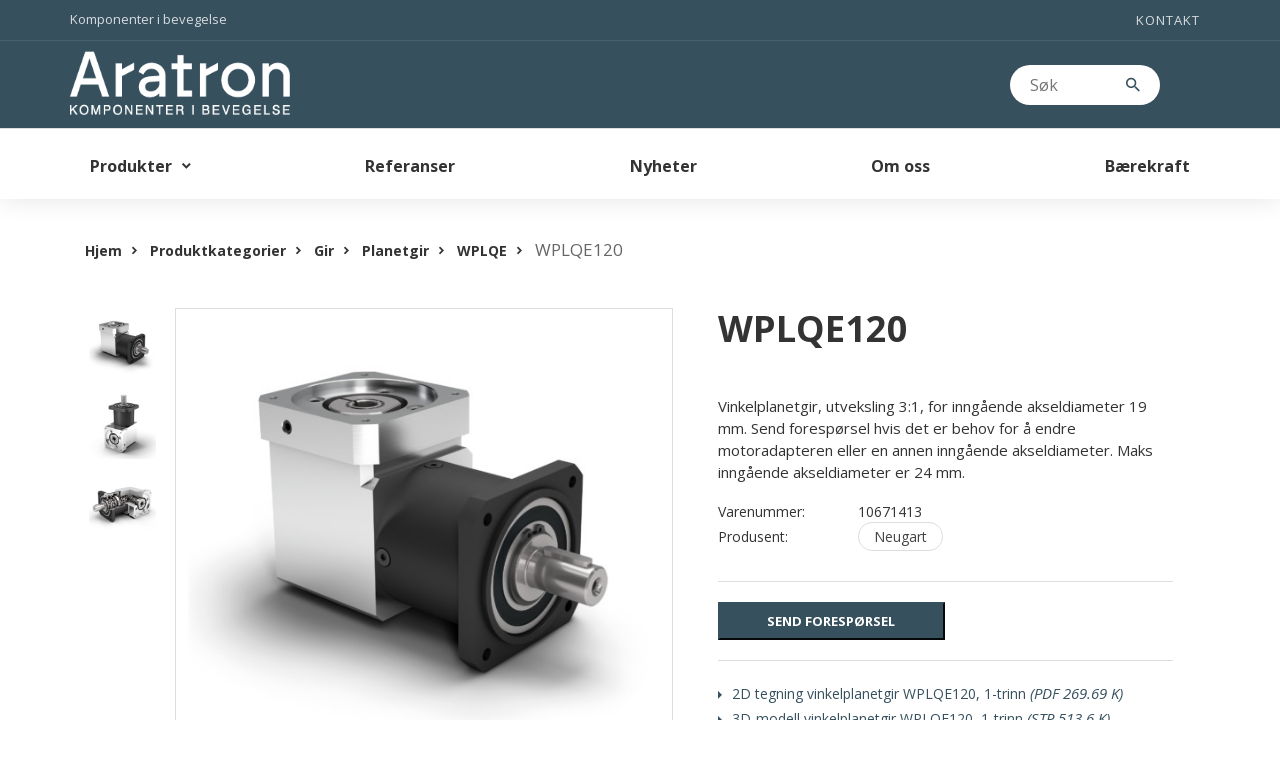

--- FILE ---
content_type: text/html; charset=UTF-8
request_url: https://aratron.no/produkt/wplqe120/
body_size: 23928
content:
<!doctype html>
<html lang="nb-NO">
<head>
<meta charset="UTF-8">
<script type="text/javascript">
/* <![CDATA[ */
var gform;gform||(document.addEventListener("gform_main_scripts_loaded",function(){gform.scriptsLoaded=!0}),document.addEventListener("gform/theme/scripts_loaded",function(){gform.themeScriptsLoaded=!0}),window.addEventListener("DOMContentLoaded",function(){gform.domLoaded=!0}),gform={domLoaded:!1,scriptsLoaded:!1,themeScriptsLoaded:!1,isFormEditor:()=>"function"==typeof InitializeEditor,callIfLoaded:function(o){return!(!gform.domLoaded||!gform.scriptsLoaded||!gform.themeScriptsLoaded&&!gform.isFormEditor()||(gform.isFormEditor()&&console.warn("The use of gform.initializeOnLoaded() is deprecated in the form editor context and will be removed in Gravity Forms 3.1."),o(),0))},initializeOnLoaded:function(o){gform.callIfLoaded(o)||(document.addEventListener("gform_main_scripts_loaded",()=>{gform.scriptsLoaded=!0,gform.callIfLoaded(o)}),document.addEventListener("gform/theme/scripts_loaded",()=>{gform.themeScriptsLoaded=!0,gform.callIfLoaded(o)}),window.addEventListener("DOMContentLoaded",()=>{gform.domLoaded=!0,gform.callIfLoaded(o)}))},hooks:{action:{},filter:{}},addAction:function(o,r,e,t){gform.addHook("action",o,r,e,t)},addFilter:function(o,r,e,t){gform.addHook("filter",o,r,e,t)},doAction:function(o){gform.doHook("action",o,arguments)},applyFilters:function(o){return gform.doHook("filter",o,arguments)},removeAction:function(o,r){gform.removeHook("action",o,r)},removeFilter:function(o,r,e){gform.removeHook("filter",o,r,e)},addHook:function(o,r,e,t,n){null==gform.hooks[o][r]&&(gform.hooks[o][r]=[]);var d=gform.hooks[o][r];null==n&&(n=r+"_"+d.length),gform.hooks[o][r].push({tag:n,callable:e,priority:t=null==t?10:t})},doHook:function(r,o,e){var t;if(e=Array.prototype.slice.call(e,1),null!=gform.hooks[r][o]&&((o=gform.hooks[r][o]).sort(function(o,r){return o.priority-r.priority}),o.forEach(function(o){"function"!=typeof(t=o.callable)&&(t=window[t]),"action"==r?t.apply(null,e):e[0]=t.apply(null,e)})),"filter"==r)return e[0]},removeHook:function(o,r,t,n){var e;null!=gform.hooks[o][r]&&(e=(e=gform.hooks[o][r]).filter(function(o,r,e){return!!(null!=n&&n!=o.tag||null!=t&&t!=o.priority)}),gform.hooks[o][r]=e)}});
/* ]]> */
</script>

<meta name="viewport" content="width=device-width, initial-scale=1">
<meta name="HandheldFriendly" content="true">
<meta name="application-name" content="Aratron AS">
<meta name="apple-mobile-web-app-title" content="Aratron AS">
<meta name="apple-mobile-web-app-capable" content="yes">
<meta name="apple-mobile-web-app-status-bar-style" content="black-translucent">
<meta name="theme-color" content="#ffffff">
<meta name="msapplication-TileColor" content="#ffffff">
<meta name="msapplication-TileImage" content="https://aratron.no/wp-content/themes/coretrek/assets/img/favicons/mstile-150x150.png">
<meta name="msapplication-config" content="https://aratron.no/wp-content/themes/coretrek/assets/img/favicons/browserconfig.xml" />
<meta name="ahrefs-site-verification" content="2fed19f8e8b7e270b564994bb9d9ccdc7ced49224d8d1b6c2e5fb3d8291fdd5e">
<link rel="manifest" href="https://aratron.no/wp-content/themes/coretrek/assets/img/favicons/wc-site.webmanifest">
<link rel="mask-icon" href="https://aratron.no/wp-content/themes/coretrek/assets/img/favicons/safari-pinned-tab.svg" color="#FFFFFF">
<link rel="apple-touch-icon" sizes="180x180" href="https://aratron.no/wp-content/themes/coretrek/assets/img/favicons/apple-touch-icon.png">
<link rel="icon" type="image/png" sizes="16x16" href="https://aratron.no/wp-content/themes/coretrek/assets/img/favicons/favicon-16x16.png">
<link rel="icon" type="image/png" sizes="32x32" href="https://aratron.no/wp-content/themes/coretrek/assets/img/favicons/favicon-32x32.png">
<link rel="shortcut icon" type="image/x-icon" href="https://aratron.no/wp-content/themes/coretrek/assets/img/favicons/favicon.ico" />

    <link rel="preconnect" href="https://fonts.googleapis.com">
    <link rel="preconnect" href="https://fonts.gstatic.com" crossorigin>
    <link href="https://fonts.googleapis.com/css2?family=Open+Sans:ital,wght@0,300;0,400;0,700;1,400&display=swap" rel="stylesheet">

<!--<link rel="preload" href="/assets/fonts/google/open-sans-v17-latin-ext_latin-300.woff2" as="font" crossorigin>
<link rel="preload" href="/assets/fonts/google/open-sans-v17-latin-ext_latin-regular.woff2" as="font" crossorigin>
<link rel="preload" href="/assets/fonts/google/open-sans-v17-latin-ext_latin-600.woff2" as="font" crossorigin>-->

<link rel="preload" href="https://aratron.no/wp-content/themes/coretrek/assets/fonts/material-design-iconic-font.woff2" as="font" crossorigin>
<meta name='robots' content='index, follow, max-image-preview:large, max-snippet:-1, max-video-preview:-1' />
	<style>img:is([sizes="auto" i], [sizes^="auto," i]) { contain-intrinsic-size: 3000px 1500px }</style>
	
	<!-- This site is optimized with the Yoast SEO Premium plugin v26.1 (Yoast SEO v26.1.1) - https://yoast.com/wordpress/plugins/seo/ -->
	<title>WPLQE120 - Aratron AS</title>
	<meta name="description" content="Dette planetgiret opprettholder maksimal effektivitet selv på de høyeste hastighetene. Det er lett, meget kraftig, men likevel er egnet for de mest komplekse produksjonssykluser på grunn av sin lave lagerfriksjon og optimaliserte smøring. En ekte kraftpakke til en attraktiv, rimelig pris." />
	<link rel="canonical" href="https://aratron.no/produkt/wplqe120/" />
	<meta property="og:locale" content="nb_NO" />
	<meta property="og:type" content="article" />
	<meta property="og:title" content="WPLQE120 - Aratron AS" />
	<meta property="og:description" content="Dette planetgiret opprettholder maksimal effektivitet selv på de høyeste hastighetene. Det er lett, meget kraftig, men likevel er egnet for de mest komplekse produksjonssykluser på grunn av sin lave lagerfriksjon og optimaliserte smøring. En ekte kraftpakke til en attraktiv, rimelig pris." />
	<meta property="og:url" content="https://aratron.no/produkt/wplqe120/" />
	<meta property="og:site_name" content="Aratron AS" />
	<meta property="article:publisher" content="https://www.facebook.com/AratronAS/" />
	<meta property="article:modified_time" content="2025-02-01T11:54:12+00:00" />
	<meta property="og:image" content="https://aratron.no/wp-content/uploads/2024/02/WPLQE_01_Neugart.jpg" />
	<meta property="og:image:width" content="2250" />
	<meta property="og:image:height" content="2125" />
	<meta property="og:image:type" content="image/jpeg" />
	<meta name="twitter:card" content="summary_large_image" />
	<meta name="twitter:label1" content="Ansl. lesetid" />
	<meta name="twitter:data1" content="1 minutt" />
	<script type="application/ld+json" class="yoast-schema-graph">{"@context":"https://schema.org","@graph":[{"@type":"WebPage","@id":"https://aratron.no/produkt/wplqe120/","url":"https://aratron.no/produkt/wplqe120/","name":"WPLQE120 - Aratron AS","isPartOf":{"@id":"https://aratron.no/#website"},"primaryImageOfPage":{"@id":"https://aratron.no/produkt/wplqe120/#primaryimage"},"image":{"@id":"https://aratron.no/produkt/wplqe120/#primaryimage"},"thumbnailUrl":"https://aratron.no/wp-content/uploads/2024/02/WPLQE_01_Neugart.jpg","datePublished":"2024-02-04T14:16:56+00:00","dateModified":"2025-02-01T11:54:12+00:00","description":"Dette planetgiret opprettholder maksimal effektivitet selv på de høyeste hastighetene. Det er lett, meget kraftig, men likevel er egnet for de mest komplekse produksjonssykluser på grunn av sin lave lagerfriksjon og optimaliserte smøring. En ekte kraftpakke til en attraktiv, rimelig pris.","breadcrumb":{"@id":"https://aratron.no/produkt/wplqe120/#breadcrumb"},"inLanguage":"nb-NO","potentialAction":[{"@type":"ReadAction","target":["https://aratron.no/produkt/wplqe120/"]}]},{"@type":"ImageObject","inLanguage":"nb-NO","@id":"https://aratron.no/produkt/wplqe120/#primaryimage","url":"https://aratron.no/wp-content/uploads/2024/02/WPLQE_01_Neugart.jpg","contentUrl":"https://aratron.no/wp-content/uploads/2024/02/WPLQE_01_Neugart.jpg","width":2250,"height":2125},{"@type":"BreadcrumbList","@id":"https://aratron.no/produkt/wplqe120/#breadcrumb","itemListElement":[{"@type":"ListItem","position":1,"name":"Hjem","item":"https://aratron.no/"},{"@type":"ListItem","position":2,"name":"Produktkategorier","item":"https://aratron.no/produktkategorier/"},{"@type":"ListItem","position":3,"name":"Gir","item":"https://aratron.no/produktkategori/gir/"},{"@type":"ListItem","position":4,"name":"Planetgir","item":"https://aratron.no/produktkategori/gir/planetgir/"},{"@type":"ListItem","position":5,"name":"WPLQE","item":"https://aratron.no/produktkategori/gir/planetgir/wplqe/"},{"@type":"ListItem","position":6,"name":"WPLQE120"}]},{"@type":"WebSite","@id":"https://aratron.no/#website","url":"https://aratron.no/","name":"Aratron AS","description":"Komponenter i bevegelse","publisher":{"@id":"https://aratron.no/#organization"},"potentialAction":[{"@type":"SearchAction","target":{"@type":"EntryPoint","urlTemplate":"https://aratron.no/?s={search_term_string}"},"query-input":{"@type":"PropertyValueSpecification","valueRequired":true,"valueName":"search_term_string"}}],"inLanguage":"nb-NO"},{"@type":"Organization","@id":"https://aratron.no/#organization","name":"Aratron AS","url":"https://aratron.no/","logo":{"@type":"ImageObject","inLanguage":"nb-NO","@id":"https://aratron.no/#/schema/logo/image/","url":"https://aratron.no/wp-content/uploads/2024/01/aratron-sort-med-tekst@4x.png","contentUrl":"https://aratron.no/wp-content/uploads/2024/01/aratron-sort-med-tekst@4x.png","width":1199,"height":332,"caption":"Aratron AS"},"image":{"@id":"https://aratron.no/#/schema/logo/image/"},"sameAs":["https://www.facebook.com/AratronAS/"]}]}</script>
	<!-- / Yoast SEO Premium plugin. -->


<script type="text/javascript">
/* <![CDATA[ */
window._wpemojiSettings = {"baseUrl":"https:\/\/s.w.org\/images\/core\/emoji\/16.0.1\/72x72\/","ext":".png","svgUrl":"https:\/\/s.w.org\/images\/core\/emoji\/16.0.1\/svg\/","svgExt":".svg","source":{"concatemoji":"https:\/\/aratron.no\/wp-includes\/js\/wp-emoji-release.min.js"}};
/*! This file is auto-generated */
!function(s,n){var o,i,e;function c(e){try{var t={supportTests:e,timestamp:(new Date).valueOf()};sessionStorage.setItem(o,JSON.stringify(t))}catch(e){}}function p(e,t,n){e.clearRect(0,0,e.canvas.width,e.canvas.height),e.fillText(t,0,0);var t=new Uint32Array(e.getImageData(0,0,e.canvas.width,e.canvas.height).data),a=(e.clearRect(0,0,e.canvas.width,e.canvas.height),e.fillText(n,0,0),new Uint32Array(e.getImageData(0,0,e.canvas.width,e.canvas.height).data));return t.every(function(e,t){return e===a[t]})}function u(e,t){e.clearRect(0,0,e.canvas.width,e.canvas.height),e.fillText(t,0,0);for(var n=e.getImageData(16,16,1,1),a=0;a<n.data.length;a++)if(0!==n.data[a])return!1;return!0}function f(e,t,n,a){switch(t){case"flag":return n(e,"\ud83c\udff3\ufe0f\u200d\u26a7\ufe0f","\ud83c\udff3\ufe0f\u200b\u26a7\ufe0f")?!1:!n(e,"\ud83c\udde8\ud83c\uddf6","\ud83c\udde8\u200b\ud83c\uddf6")&&!n(e,"\ud83c\udff4\udb40\udc67\udb40\udc62\udb40\udc65\udb40\udc6e\udb40\udc67\udb40\udc7f","\ud83c\udff4\u200b\udb40\udc67\u200b\udb40\udc62\u200b\udb40\udc65\u200b\udb40\udc6e\u200b\udb40\udc67\u200b\udb40\udc7f");case"emoji":return!a(e,"\ud83e\udedf")}return!1}function g(e,t,n,a){var r="undefined"!=typeof WorkerGlobalScope&&self instanceof WorkerGlobalScope?new OffscreenCanvas(300,150):s.createElement("canvas"),o=r.getContext("2d",{willReadFrequently:!0}),i=(o.textBaseline="top",o.font="600 32px Arial",{});return e.forEach(function(e){i[e]=t(o,e,n,a)}),i}function t(e){var t=s.createElement("script");t.src=e,t.defer=!0,s.head.appendChild(t)}"undefined"!=typeof Promise&&(o="wpEmojiSettingsSupports",i=["flag","emoji"],n.supports={everything:!0,everythingExceptFlag:!0},e=new Promise(function(e){s.addEventListener("DOMContentLoaded",e,{once:!0})}),new Promise(function(t){var n=function(){try{var e=JSON.parse(sessionStorage.getItem(o));if("object"==typeof e&&"number"==typeof e.timestamp&&(new Date).valueOf()<e.timestamp+604800&&"object"==typeof e.supportTests)return e.supportTests}catch(e){}return null}();if(!n){if("undefined"!=typeof Worker&&"undefined"!=typeof OffscreenCanvas&&"undefined"!=typeof URL&&URL.createObjectURL&&"undefined"!=typeof Blob)try{var e="postMessage("+g.toString()+"("+[JSON.stringify(i),f.toString(),p.toString(),u.toString()].join(",")+"));",a=new Blob([e],{type:"text/javascript"}),r=new Worker(URL.createObjectURL(a),{name:"wpTestEmojiSupports"});return void(r.onmessage=function(e){c(n=e.data),r.terminate(),t(n)})}catch(e){}c(n=g(i,f,p,u))}t(n)}).then(function(e){for(var t in e)n.supports[t]=e[t],n.supports.everything=n.supports.everything&&n.supports[t],"flag"!==t&&(n.supports.everythingExceptFlag=n.supports.everythingExceptFlag&&n.supports[t]);n.supports.everythingExceptFlag=n.supports.everythingExceptFlag&&!n.supports.flag,n.DOMReady=!1,n.readyCallback=function(){n.DOMReady=!0}}).then(function(){return e}).then(function(){var e;n.supports.everything||(n.readyCallback(),(e=n.source||{}).concatemoji?t(e.concatemoji):e.wpemoji&&e.twemoji&&(t(e.twemoji),t(e.wpemoji)))}))}((window,document),window._wpemojiSettings);
/* ]]> */
</script>
<style id='wp-emoji-styles-inline-css' type='text/css'>

	img.wp-smiley, img.emoji {
		display: inline !important;
		border: none !important;
		box-shadow: none !important;
		height: 1em !important;
		width: 1em !important;
		margin: 0 0.07em !important;
		vertical-align: -0.1em !important;
		background: none !important;
		padding: 0 !important;
	}
</style>
<style id='classic-theme-styles-inline-css' type='text/css'>
/*! This file is auto-generated */
.wp-block-button__link{color:#fff;background-color:#32373c;border-radius:9999px;box-shadow:none;text-decoration:none;padding:calc(.667em + 2px) calc(1.333em + 2px);font-size:1.125em}.wp-block-file__button{background:#32373c;color:#fff;text-decoration:none}
</style>
<style id='filebird-block-filebird-gallery-style-inline-css' type='text/css'>
ul.filebird-block-filebird-gallery{margin:auto!important;padding:0!important;width:100%}ul.filebird-block-filebird-gallery.layout-grid{display:grid;grid-gap:20px;align-items:stretch;grid-template-columns:repeat(var(--columns),1fr);justify-items:stretch}ul.filebird-block-filebird-gallery.layout-grid li img{border:1px solid #ccc;box-shadow:2px 2px 6px 0 rgba(0,0,0,.3);height:100%;max-width:100%;-o-object-fit:cover;object-fit:cover;width:100%}ul.filebird-block-filebird-gallery.layout-masonry{-moz-column-count:var(--columns);-moz-column-gap:var(--space);column-gap:var(--space);-moz-column-width:var(--min-width);columns:var(--min-width) var(--columns);display:block;overflow:auto}ul.filebird-block-filebird-gallery.layout-masonry li{margin-bottom:var(--space)}ul.filebird-block-filebird-gallery li{list-style:none}ul.filebird-block-filebird-gallery li figure{height:100%;margin:0;padding:0;position:relative;width:100%}ul.filebird-block-filebird-gallery li figure figcaption{background:linear-gradient(0deg,rgba(0,0,0,.7),rgba(0,0,0,.3) 70%,transparent);bottom:0;box-sizing:border-box;color:#fff;font-size:.8em;margin:0;max-height:100%;overflow:auto;padding:3em .77em .7em;position:absolute;text-align:center;width:100%;z-index:2}ul.filebird-block-filebird-gallery li figure figcaption a{color:inherit}

</style>
<style id='global-styles-inline-css' type='text/css'>
:root{--wp--preset--aspect-ratio--square: 1;--wp--preset--aspect-ratio--4-3: 4/3;--wp--preset--aspect-ratio--3-4: 3/4;--wp--preset--aspect-ratio--3-2: 3/2;--wp--preset--aspect-ratio--2-3: 2/3;--wp--preset--aspect-ratio--16-9: 16/9;--wp--preset--aspect-ratio--9-16: 9/16;--wp--preset--color--black: #000000;--wp--preset--color--cyan-bluish-gray: #abb8c3;--wp--preset--color--white: #ffffff;--wp--preset--color--pale-pink: #f78da7;--wp--preset--color--vivid-red: #cf2e2e;--wp--preset--color--luminous-vivid-orange: #ff6900;--wp--preset--color--luminous-vivid-amber: #fcb900;--wp--preset--color--light-green-cyan: #7bdcb5;--wp--preset--color--vivid-green-cyan: #00d084;--wp--preset--color--pale-cyan-blue: #8ed1fc;--wp--preset--color--vivid-cyan-blue: #0693e3;--wp--preset--color--vivid-purple: #9b51e0;--wp--preset--color--blue: #63a1c6;--wp--preset--color--light-blue: #96bddc;--wp--preset--color--orange: #e25f35;--wp--preset--color--light-orange: #f0814c;--wp--preset--color--green: #427b62;--wp--preset--color--light-green: #a0bcb0;--wp--preset--color--dark: #354f5c;--wp--preset--gradient--vivid-cyan-blue-to-vivid-purple: linear-gradient(135deg,rgba(6,147,227,1) 0%,rgb(155,81,224) 100%);--wp--preset--gradient--light-green-cyan-to-vivid-green-cyan: linear-gradient(135deg,rgb(122,220,180) 0%,rgb(0,208,130) 100%);--wp--preset--gradient--luminous-vivid-amber-to-luminous-vivid-orange: linear-gradient(135deg,rgba(252,185,0,1) 0%,rgba(255,105,0,1) 100%);--wp--preset--gradient--luminous-vivid-orange-to-vivid-red: linear-gradient(135deg,rgba(255,105,0,1) 0%,rgb(207,46,46) 100%);--wp--preset--gradient--very-light-gray-to-cyan-bluish-gray: linear-gradient(135deg,rgb(238,238,238) 0%,rgb(169,184,195) 100%);--wp--preset--gradient--cool-to-warm-spectrum: linear-gradient(135deg,rgb(74,234,220) 0%,rgb(151,120,209) 20%,rgb(207,42,186) 40%,rgb(238,44,130) 60%,rgb(251,105,98) 80%,rgb(254,248,76) 100%);--wp--preset--gradient--blush-light-purple: linear-gradient(135deg,rgb(255,206,236) 0%,rgb(152,150,240) 100%);--wp--preset--gradient--blush-bordeaux: linear-gradient(135deg,rgb(254,205,165) 0%,rgb(254,45,45) 50%,rgb(107,0,62) 100%);--wp--preset--gradient--luminous-dusk: linear-gradient(135deg,rgb(255,203,112) 0%,rgb(199,81,192) 50%,rgb(65,88,208) 100%);--wp--preset--gradient--pale-ocean: linear-gradient(135deg,rgb(255,245,203) 0%,rgb(182,227,212) 50%,rgb(51,167,181) 100%);--wp--preset--gradient--electric-grass: linear-gradient(135deg,rgb(202,248,128) 0%,rgb(113,206,126) 100%);--wp--preset--gradient--midnight: linear-gradient(135deg,rgb(2,3,129) 0%,rgb(40,116,252) 100%);--wp--preset--font-size--small: 13px;--wp--preset--font-size--medium: 20px;--wp--preset--font-size--large: 36px;--wp--preset--font-size--x-large: 42px;--wp--preset--font-size--core-small-font: 12px;--wp--preset--font-size--core-normal-font: 14px;--wp--preset--font-size--core-big-font: 16px;--wp--preset--spacing--20: 0.44rem;--wp--preset--spacing--30: 0.67rem;--wp--preset--spacing--40: 1rem;--wp--preset--spacing--50: 1.5rem;--wp--preset--spacing--60: 2.25rem;--wp--preset--spacing--70: 3.38rem;--wp--preset--spacing--80: 5.06rem;--wp--preset--shadow--natural: 6px 6px 9px rgba(0, 0, 0, 0.2);--wp--preset--shadow--deep: 12px 12px 50px rgba(0, 0, 0, 0.4);--wp--preset--shadow--sharp: 6px 6px 0px rgba(0, 0, 0, 0.2);--wp--preset--shadow--outlined: 6px 6px 0px -3px rgba(255, 255, 255, 1), 6px 6px rgba(0, 0, 0, 1);--wp--preset--shadow--crisp: 6px 6px 0px rgba(0, 0, 0, 1);}:where(.is-layout-flex){gap: 0.5em;}:where(.is-layout-grid){gap: 0.5em;}body .is-layout-flex{display: flex;}.is-layout-flex{flex-wrap: wrap;align-items: center;}.is-layout-flex > :is(*, div){margin: 0;}body .is-layout-grid{display: grid;}.is-layout-grid > :is(*, div){margin: 0;}:where(.wp-block-columns.is-layout-flex){gap: 2em;}:where(.wp-block-columns.is-layout-grid){gap: 2em;}:where(.wp-block-post-template.is-layout-flex){gap: 1.25em;}:where(.wp-block-post-template.is-layout-grid){gap: 1.25em;}.has-black-color{color: var(--wp--preset--color--black) !important;}.has-cyan-bluish-gray-color{color: var(--wp--preset--color--cyan-bluish-gray) !important;}.has-white-color{color: var(--wp--preset--color--white) !important;}.has-pale-pink-color{color: var(--wp--preset--color--pale-pink) !important;}.has-vivid-red-color{color: var(--wp--preset--color--vivid-red) !important;}.has-luminous-vivid-orange-color{color: var(--wp--preset--color--luminous-vivid-orange) !important;}.has-luminous-vivid-amber-color{color: var(--wp--preset--color--luminous-vivid-amber) !important;}.has-light-green-cyan-color{color: var(--wp--preset--color--light-green-cyan) !important;}.has-vivid-green-cyan-color{color: var(--wp--preset--color--vivid-green-cyan) !important;}.has-pale-cyan-blue-color{color: var(--wp--preset--color--pale-cyan-blue) !important;}.has-vivid-cyan-blue-color{color: var(--wp--preset--color--vivid-cyan-blue) !important;}.has-vivid-purple-color{color: var(--wp--preset--color--vivid-purple) !important;}.has-black-background-color{background-color: var(--wp--preset--color--black) !important;}.has-cyan-bluish-gray-background-color{background-color: var(--wp--preset--color--cyan-bluish-gray) !important;}.has-white-background-color{background-color: var(--wp--preset--color--white) !important;}.has-pale-pink-background-color{background-color: var(--wp--preset--color--pale-pink) !important;}.has-vivid-red-background-color{background-color: var(--wp--preset--color--vivid-red) !important;}.has-luminous-vivid-orange-background-color{background-color: var(--wp--preset--color--luminous-vivid-orange) !important;}.has-luminous-vivid-amber-background-color{background-color: var(--wp--preset--color--luminous-vivid-amber) !important;}.has-light-green-cyan-background-color{background-color: var(--wp--preset--color--light-green-cyan) !important;}.has-vivid-green-cyan-background-color{background-color: var(--wp--preset--color--vivid-green-cyan) !important;}.has-pale-cyan-blue-background-color{background-color: var(--wp--preset--color--pale-cyan-blue) !important;}.has-vivid-cyan-blue-background-color{background-color: var(--wp--preset--color--vivid-cyan-blue) !important;}.has-vivid-purple-background-color{background-color: var(--wp--preset--color--vivid-purple) !important;}.has-black-border-color{border-color: var(--wp--preset--color--black) !important;}.has-cyan-bluish-gray-border-color{border-color: var(--wp--preset--color--cyan-bluish-gray) !important;}.has-white-border-color{border-color: var(--wp--preset--color--white) !important;}.has-pale-pink-border-color{border-color: var(--wp--preset--color--pale-pink) !important;}.has-vivid-red-border-color{border-color: var(--wp--preset--color--vivid-red) !important;}.has-luminous-vivid-orange-border-color{border-color: var(--wp--preset--color--luminous-vivid-orange) !important;}.has-luminous-vivid-amber-border-color{border-color: var(--wp--preset--color--luminous-vivid-amber) !important;}.has-light-green-cyan-border-color{border-color: var(--wp--preset--color--light-green-cyan) !important;}.has-vivid-green-cyan-border-color{border-color: var(--wp--preset--color--vivid-green-cyan) !important;}.has-pale-cyan-blue-border-color{border-color: var(--wp--preset--color--pale-cyan-blue) !important;}.has-vivid-cyan-blue-border-color{border-color: var(--wp--preset--color--vivid-cyan-blue) !important;}.has-vivid-purple-border-color{border-color: var(--wp--preset--color--vivid-purple) !important;}.has-vivid-cyan-blue-to-vivid-purple-gradient-background{background: var(--wp--preset--gradient--vivid-cyan-blue-to-vivid-purple) !important;}.has-light-green-cyan-to-vivid-green-cyan-gradient-background{background: var(--wp--preset--gradient--light-green-cyan-to-vivid-green-cyan) !important;}.has-luminous-vivid-amber-to-luminous-vivid-orange-gradient-background{background: var(--wp--preset--gradient--luminous-vivid-amber-to-luminous-vivid-orange) !important;}.has-luminous-vivid-orange-to-vivid-red-gradient-background{background: var(--wp--preset--gradient--luminous-vivid-orange-to-vivid-red) !important;}.has-very-light-gray-to-cyan-bluish-gray-gradient-background{background: var(--wp--preset--gradient--very-light-gray-to-cyan-bluish-gray) !important;}.has-cool-to-warm-spectrum-gradient-background{background: var(--wp--preset--gradient--cool-to-warm-spectrum) !important;}.has-blush-light-purple-gradient-background{background: var(--wp--preset--gradient--blush-light-purple) !important;}.has-blush-bordeaux-gradient-background{background: var(--wp--preset--gradient--blush-bordeaux) !important;}.has-luminous-dusk-gradient-background{background: var(--wp--preset--gradient--luminous-dusk) !important;}.has-pale-ocean-gradient-background{background: var(--wp--preset--gradient--pale-ocean) !important;}.has-electric-grass-gradient-background{background: var(--wp--preset--gradient--electric-grass) !important;}.has-midnight-gradient-background{background: var(--wp--preset--gradient--midnight) !important;}.has-small-font-size{font-size: var(--wp--preset--font-size--small) !important;}.has-medium-font-size{font-size: var(--wp--preset--font-size--medium) !important;}.has-large-font-size{font-size: var(--wp--preset--font-size--large) !important;}.has-x-large-font-size{font-size: var(--wp--preset--font-size--x-large) !important;}
:where(.wp-block-post-template.is-layout-flex){gap: 1.25em;}:where(.wp-block-post-template.is-layout-grid){gap: 1.25em;}
:where(.wp-block-columns.is-layout-flex){gap: 2em;}:where(.wp-block-columns.is-layout-grid){gap: 2em;}
:root :where(.wp-block-pullquote){font-size: 1.5em;line-height: 1.6;}
</style>
<link rel='stylesheet' id='photoswipe-css' href='https://aratron.no/wp-content/plugins/woocommerce/assets/css/photoswipe/photoswipe.min.css' type='text/css' media='all' />
<link rel='stylesheet' id='photoswipe-default-skin-css' href='https://aratron.no/wp-content/plugins/woocommerce/assets/css/photoswipe/default-skin/default-skin.min.css' type='text/css' media='all' />
<link rel='stylesheet' id='brands-styles-css' href='https://aratron.no/wp-content/plugins/woocommerce/assets/css/brands.css' type='text/css' media='all' />
<link rel='stylesheet' id='coretrek-style-css' href='https://aratron.no/wp-content/themes/coretrek/deploy/coretrek-css-806e7588e5.woocommerce.min.css' type='text/css' media='all' />
<script type="text/javascript" src="https://aratron.no/wp-content/themes/coretrek/assets/js/jquery-3.6.0.js" id="jquery-core-js"></script>
<script type="text/javascript" src="https://aratron.no/wp-content/plugins/woocommerce/assets/js/jquery-blockui/jquery.blockUI.min.js" id="jquery-blockui-js" defer="defer" data-wp-strategy="defer"></script>
<script type="text/javascript" id="wc-add-to-cart-js-extra">
/* <![CDATA[ */
var wc_add_to_cart_params = {"ajax_url":"\/wp-admin\/admin-ajax.php","wc_ajax_url":"\/?wc-ajax=%%endpoint%%","i18n_view_cart":"Vis handlekurv","cart_url":"https:\/\/aratron.no\/handlekurv\/","is_cart":"","cart_redirect_after_add":"no"};
/* ]]> */
</script>
<script type="text/javascript" src="https://aratron.no/wp-content/plugins/woocommerce/assets/js/frontend/add-to-cart.min.js" id="wc-add-to-cart-js" defer="defer" data-wp-strategy="defer"></script>
<script type="text/javascript" src="https://aratron.no/wp-content/plugins/woocommerce/assets/js/flexslider/jquery.flexslider.min.js" id="flexslider-js" defer="defer" data-wp-strategy="defer"></script>
<script type="text/javascript" src="https://aratron.no/wp-content/plugins/woocommerce/assets/js/photoswipe/photoswipe.min.js" id="photoswipe-js" defer="defer" data-wp-strategy="defer"></script>
<script type="text/javascript" src="https://aratron.no/wp-content/plugins/woocommerce/assets/js/photoswipe/photoswipe-ui-default.min.js" id="photoswipe-ui-default-js" defer="defer" data-wp-strategy="defer"></script>
<script type="text/javascript" id="wc-single-product-js-extra">
/* <![CDATA[ */
var wc_single_product_params = {"i18n_required_rating_text":"Vennligst velg en vurdering","i18n_rating_options":["1 av 5 stjerner","2 av 5 stjerner","3 av 5 stjerner","4 av 5 stjerner","5 av 5 stjerner"],"i18n_product_gallery_trigger_text":"Se bildegalleri i fullskjerm","review_rating_required":"yes","flexslider":{"rtl":false,"animation":"slide","smoothHeight":true,"directionNav":false,"controlNav":"thumbnails","slideshow":false,"animationSpeed":500,"animationLoop":false,"allowOneSlide":false},"zoom_enabled":"","zoom_options":[],"photoswipe_enabled":"1","photoswipe_options":{"shareEl":false,"closeOnScroll":false,"history":false,"hideAnimationDuration":0,"showAnimationDuration":0},"flexslider_enabled":"1"};
/* ]]> */
</script>
<script type="text/javascript" src="https://aratron.no/wp-content/plugins/woocommerce/assets/js/frontend/single-product.min.js" id="wc-single-product-js" defer="defer" data-wp-strategy="defer"></script>
<script type="text/javascript" src="https://aratron.no/wp-content/plugins/woocommerce/assets/js/js-cookie/js.cookie.min.js" id="js-cookie-js" defer="defer" data-wp-strategy="defer"></script>
<script type="text/javascript" id="woocommerce-js-extra">
/* <![CDATA[ */
var woocommerce_params = {"ajax_url":"\/wp-admin\/admin-ajax.php","wc_ajax_url":"\/?wc-ajax=%%endpoint%%","i18n_password_show":"Vis passord","i18n_password_hide":"Skjul passord"};
/* ]]> */
</script>
<script type="text/javascript" src="https://aratron.no/wp-content/plugins/woocommerce/assets/js/frontend/woocommerce.min.js" id="woocommerce-js" defer="defer" data-wp-strategy="defer"></script>
<script type="text/javascript" src="https://aratron.no/wp-content/themes/coretrek/assets/js/frontend/woocommerce/ajax_add_to_cart.js" id="custom_ajax_script-js"></script>
<script type="text/javascript" src="https://aratron.no/wp-includes/js/jquery/jquery-migrate.min.js" id="jquery-migrate-js"></script>
<link rel="https://api.w.org/" href="https://aratron.no/wp-json/" /><link rel="alternate" title="JSON" type="application/json" href="https://aratron.no/wp-json/wp/v2/product/8648" /><link rel="EditURI" type="application/rsd+xml" title="RSD" href="https://aratron.no/xmlrpc.php?rsd" />
<meta name="generator" content="WordPress 6.8.3" />
<meta name="generator" content="WooCommerce 10.2.2" />
<link rel='shortlink' href='https://aratron.no/?p=8648' />
<link rel="alternate" title="oEmbed (JSON)" type="application/json+oembed" href="https://aratron.no/wp-json/oembed/1.0/embed?url=https%3A%2F%2Faratron.no%2Fprodukt%2Fwplqe120%2F" />
<link rel="alternate" title="oEmbed (XML)" type="text/xml+oembed" href="https://aratron.no/wp-json/oembed/1.0/embed?url=https%3A%2F%2Faratron.no%2Fprodukt%2Fwplqe120%2F&#038;format=xml" />
<script>
(function(w,d,s,l,i){w[l]=w[l]||[];w[l].push({'gtm.start':new Date().getTime(),event:'gtm.js'});var f=d.getElementsByTagName(s)[0],j=d.createElement(s),dl=l!='dataLayer'?'&l='+l:'';j.async=true;j.src='https://www.googletagmanager.com/gtm.js?id='+i+dl;f.parentNode.insertBefore(j,f);})(window,document,'script','dataLayer','GTM-M3ZNX9FD');
</script>
	<noscript><style>.woocommerce-product-gallery{ opacity: 1 !important; }</style></noscript>
	</head>
<body class="wp-singular product-template-default single single-product postid-8648 wp-custom-logo wp-theme-coretrek theme-coretrek woocommerce woocommerce-page woocommerce-no-js core-wc">
<noscript><iframe src="https://www.googletagmanager.com/ns.html?id=GTM-M3ZNX9FD" height="0" width="0" style="display:none;visibility:hidden"></iframe></noscript>
<a class="skip-link screen-reader-text" href="#content" tabindex="1">Til innhold</a>
	<header id="header-wrapper">
        <h1 class="sr-only">WPLQE120</h1>
            <div id="header-top">
        <div class="container">
            <div class="blog-slogan"><p>Komponenter i bevegelse</p></div>
                                    <nav class="support-menu-header-nav-right" aria-label="Toppmeny høyre">
                <ul id="support-menu-header" class="menu"><li id="menu-item-574" class="menu-item menu-item-type-post_type menu-item-object-page menu-item-574"><a href="https://aratron.no/om-oss/kontakt-oss/">Kontakt</a></li>
</ul>            </nav>
        </div>
    </div>
<div id="header-middle">
    <div class="container">
                
        <a href="https://aratron.no" tabindex="2">
                            <img class="site-logo" src="https://aratron.no/wp-content/uploads/2024/06/aratron-hvit-med-tekst.png" width="300" height="84" alt="">
                    </a>
        <div id="header-search">
            <form role="search" method="get" action="https://aratron.no/" aria-label="Søk:">
                <label for="search-header-input" class="sr-only">Søk</label>
                <input type="search" name="s" id="search-header-input" class="search-field" placeholder="Søk" value="">
                <button type="submit" id="search-submit" title="Knapp for å søke"><em class="zmdi zmdi-search"></em></button>
            </form>
        </div>
        <div id="header-login-profile-cart">
                    </div>
    </div>
</div>
    <div id="header-bottom">
        <div class="container">
            <nav class="main-menu-nav" aria-label="Hovedmeny">
                <ul id="main-menu" class="menu"><li id="menu-item-1000" class="menu-item menu-item-type-custom menu-item-object-custom menu-item-has-children menu-item-1000"><a href="#">Produkter</a>
<ul class="sub-menu">
	<li id="menu-item-15284" class="mobile-mnu menu-item menu-item-type-post_type menu-item-object-page menu-item-has-children current_page_parent menu-item-15284"><a href="https://aratron.no/produktkategorier/">Produktkategorier</a>
	<ul class="sub-menu">
		<li id="menu-item-8266" class="menu-item menu-item-type-taxonomy menu-item-object-product_cat menu-item-8266"><a href="https://aratron.no/produktkategori/motorer-og-motorstyringer/">Motorer</a></li>
		<li id="menu-item-5925" class="menu-item menu-item-type-taxonomy menu-item-object-product_cat menu-item-5925"><a href="https://aratron.no/produktkategori/gir-og-koblinger/">Bremser og koblinger</a></li>
		<li id="menu-item-6005" class="menu-item menu-item-type-taxonomy menu-item-object-product_cat menu-item-6005"><a href="https://aratron.no/produktkategori/remmer-og-hjul/">Remmer og hjul</a></li>
		<li id="menu-item-5904" class="menu-item menu-item-type-taxonomy menu-item-object-product_cat menu-item-5904"><a href="https://aratron.no/produktkategori/lineaere-aktuatorer/">Lineære aktuatorer</a></li>
		<li id="menu-item-5114" class="menu-item menu-item-type-taxonomy menu-item-object-product_cat menu-item-5114"><a href="https://aratron.no/produktkategori/lineaermekanikk/">Lineærmekanikk</a></li>
		<li id="menu-item-5890" class="menu-item menu-item-type-taxonomy menu-item-object-product_cat menu-item-5890"><a href="https://aratron.no/produktkategori/vakuum-og-handtering/">Vakuum og håndtering</a></li>
		<li id="menu-item-5905" class="menu-item menu-item-type-taxonomy menu-item-object-product_cat menu-item-5905"><a href="https://aratron.no/produktkategori/maskinbeskyttelse/">Maskinbeskyttelse</a></li>
		<li id="menu-item-8316" class="menu-item menu-item-type-taxonomy menu-item-object-product_cat menu-item-8316"><a href="https://aratron.no/produktkategori/skruejekker/">Skruejekker</a></li>
		<li id="menu-item-9049" class="menu-item menu-item-type-taxonomy menu-item-object-product_cat menu-item-9049"><a href="https://aratron.no/produktkategori/motorstyringer/">Motorstyringer</a></li>
		<li id="menu-item-9050" class="menu-item menu-item-type-taxonomy menu-item-object-product_cat menu-item-9050"><a href="https://aratron.no/produktkategori/givere-malesystemer/">Givere / målesystemer</a></li>
		<li id="menu-item-9051" class="menu-item menu-item-type-taxonomy menu-item-object-product_cat current-product-ancestor menu-item-9051"><a href="https://aratron.no/produktkategori/gir/">Gir</a></li>
	</ul>
</li>
	<li id="menu-item-5118" class="mobile-mnu menu-item menu-item-type-custom menu-item-object-custom menu-item-has-children menu-item-5118"><a href="#">Produsenter</a>
	<ul class="sub-menu">
		<li id="menu-item-21711" class="menu-item menu-item-type-taxonomy menu-item-object-merker menu-item-21711"><a href="https://aratron.no/merker/atef/">Atef Antriebstechnik</a></li>
		<li id="menu-item-21712" class="menu-item menu-item-type-taxonomy menu-item-object-merker menu-item-21712"><a href="https://aratron.no/merker/breco/">Breco</a></li>
		<li id="menu-item-5403" class="menu-item menu-item-type-taxonomy menu-item-object-merker menu-item-5403"><a href="https://aratron.no/merker/piab-vakuum/">Piab</a></li>
		<li id="menu-item-5402" class="menu-item menu-item-type-taxonomy menu-item-object-merker menu-item-5402"><a href="https://aratron.no/merker/unigripper/">Unigripper</a></li>
		<li id="menu-item-5401" class="menu-item menu-item-type-taxonomy menu-item-object-merker current-product-ancestor current-menu-parent current-product-parent menu-item-5401"><a href="https://aratron.no/merker/neugart/">Neugart</a></li>
		<li id="menu-item-6310" class="menu-item menu-item-type-taxonomy menu-item-object-merker menu-item-6310"><a href="https://aratron.no/merker/kollmorgen/">Kollmorgen</a></li>
		<li id="menu-item-6311" class="menu-item menu-item-type-taxonomy menu-item-object-merker menu-item-6311"><a href="https://aratron.no/merker/siko/">Siko</a></li>
		<li id="menu-item-8292" class="menu-item menu-item-type-taxonomy menu-item-object-merker menu-item-8292"><a href="https://aratron.no/merker/invertek/">Invertek</a></li>
		<li id="menu-item-21716" class="menu-item menu-item-type-taxonomy menu-item-object-merker menu-item-21716"><a href="https://aratron.no/merker/pmw-dynamics/">PMW Dynamics</a></li>
		<li id="menu-item-21715" class="menu-item menu-item-type-taxonomy menu-item-object-merker menu-item-21715"><a href="https://aratron.no/merker/nidec-motors-actuators-gmbh/">Nidec Motors &amp; Actuators GmbH</a></li>
		<li id="menu-item-21722" class="menu-item menu-item-type-taxonomy menu-item-object-merker menu-item-21722"><a href="https://aratron.no/merker/powerjacks-skruejekker/">PowerJacks</a></li>
		<li id="menu-item-21775" class="menu-item menu-item-type-taxonomy menu-item-object-merker menu-item-21775"><a href="https://aratron.no/merker/mulco/">Mulco</a></li>
		<li id="menu-item-25361" class="menu-item menu-item-type-taxonomy menu-item-object-merker menu-item-25361"><a href="https://aratron.no/merker/thomson/">Thomson Linear</a></li>
		<li id="menu-item-25377" class="menu-item menu-item-type-taxonomy menu-item-object-merker menu-item-25377"><a href="https://aratron.no/merker/abi/">ABI</a></li>
		<li id="menu-item-25378" class="menu-item menu-item-type-taxonomy menu-item-object-merker menu-item-25378"><a href="https://aratron.no/merker/gefran/">Gefran</a></li>
		<li id="menu-item-25379" class="menu-item menu-item-type-taxonomy menu-item-object-merker menu-item-25379"><a href="https://aratron.no/merker/gimatic/">Gimatic</a></li>
		<li id="menu-item-25380" class="menu-item menu-item-type-taxonomy menu-item-object-merker menu-item-25380"><a href="https://aratron.no/merker/hiwin/">Hiwin</a></li>
		<li id="menu-item-25386" class="menu-item menu-item-type-taxonomy menu-item-object-merker menu-item-25386"><a href="https://aratron.no/merker/mingardi/">Mingardi</a></li>
		<li id="menu-item-25387" class="menu-item menu-item-type-taxonomy menu-item-object-merker menu-item-25387"><a href="https://aratron.no/merker/peter-electronics/">Peter Electronics</a></li>
		<li id="menu-item-25388" class="menu-item menu-item-type-taxonomy menu-item-object-merker menu-item-25388"><a href="https://aratron.no/merker/oriental-motor/">Oriental Motor</a></li>
	</ul>
</li>
</ul>
</li>
<li id="menu-item-7569" class="menu-item menu-item-type-post_type menu-item-object-page menu-item-7569"><a href="https://aratron.no/referanser/">Referanser</a></li>
<li id="menu-item-9760" class="menu-item menu-item-type-post_type menu-item-object-page menu-item-9760"><a href="https://aratron.no/om-oss/nyhetsarkiv/">Nyheter</a></li>
<li id="menu-item-5883" class="menu-item menu-item-type-post_type menu-item-object-page menu-item-5883"><a href="https://aratron.no/om-oss/">Om oss</a></li>
<li id="menu-item-25273" class="menu-item menu-item-type-post_type menu-item-object-page menu-item-25273"><a href="https://aratron.no/om-oss/baerekraft-i-aratron-as-2/">Bærekraft</a></li>
<li class="menu-item mobile-menu"><a href="#" class="mobile-menu-wrapper"><em class="zmdi zmdi-menu menu-open"></em> Meny</a></li></ul>            </nav>
        </div>
    </div>
    <div id="mobile-menues">
        <nav id="mobile-main-menu-nav-id" class="mobile-menu-nav" aria-label="Mobilmeny">
            <ul id="mobile-main-menu" class="menu"><li class="menu-item menu-item-type-custom menu-item-object-custom menu-item-has-children menu-item-1000"><a href="#">Produkter</a>
<ul class='children'>
	<li class="mobile-mnu menu-item menu-item-type-post_type menu-item-object-page menu-item-has-children current_page_parent menu-item-15284"><a href="https://aratron.no/produktkategorier/">Produktkategorier</a>
	<ul class='children'>
		<li class="menu-item menu-item-type-taxonomy menu-item-object-product_cat menu-item-8266"><a href="https://aratron.no/produktkategori/motorer-og-motorstyringer/">Motorer</a>		<li class="menu-item menu-item-type-taxonomy menu-item-object-product_cat menu-item-5925"><a href="https://aratron.no/produktkategori/gir-og-koblinger/">Bremser og koblinger</a>		<li class="menu-item menu-item-type-taxonomy menu-item-object-product_cat menu-item-6005"><a href="https://aratron.no/produktkategori/remmer-og-hjul/">Remmer og hjul</a>		<li class="menu-item menu-item-type-taxonomy menu-item-object-product_cat menu-item-5904"><a href="https://aratron.no/produktkategori/lineaere-aktuatorer/">Lineære aktuatorer</a>		<li class="menu-item menu-item-type-taxonomy menu-item-object-product_cat menu-item-5114"><a href="https://aratron.no/produktkategori/lineaermekanikk/">Lineærmekanikk</a>		<li class="menu-item menu-item-type-taxonomy menu-item-object-product_cat menu-item-5890"><a href="https://aratron.no/produktkategori/vakuum-og-handtering/">Vakuum og håndtering</a>		<li class="menu-item menu-item-type-taxonomy menu-item-object-product_cat menu-item-5905"><a href="https://aratron.no/produktkategori/maskinbeskyttelse/">Maskinbeskyttelse</a>		<li class="menu-item menu-item-type-taxonomy menu-item-object-product_cat menu-item-8316"><a href="https://aratron.no/produktkategori/skruejekker/">Skruejekker</a>		<li class="menu-item menu-item-type-taxonomy menu-item-object-product_cat menu-item-9049"><a href="https://aratron.no/produktkategori/motorstyringer/">Motorstyringer</a>		<li class="menu-item menu-item-type-taxonomy menu-item-object-product_cat menu-item-9050"><a href="https://aratron.no/produktkategori/givere-malesystemer/">Givere / målesystemer</a>		<li class="menu-item menu-item-type-taxonomy menu-item-object-product_cat current-product-ancestor menu-item-9051"><a href="https://aratron.no/produktkategori/gir/">Gir</a>	</ul>
<ul class="children"><li class="page_item page-item-9968"><a href="https://aratron.no/produktkategorier/portal-underside-6-2-2-2-2-2-2-2-3/">DC motorer med snekkegir</a></li>
<li class="page_item page-item-22434"><a href="https://aratron.no/produktkategorier/portal-underside-6-2-2-2-2-2-2-2-3-2/">BLDC motorer</a></li>
<li class="page_item page-item-9969"><a href="https://aratron.no/produktkategorier/portal-underside-6-2-2-2-2-2-2-2-4/">DC motorer</a></li>
<li class="page_item page-item-9967"><a href="https://aratron.no/produktkategorier/portal-underside-6-2-2-2-2-2-2-2-2/">Steppmotorer</a></li>
<li class="page_item page-item-9970"><a href="https://aratron.no/produktkategorier/portal-underside-6-2-2-2-2-2-2-2-5/">AC motorer/normmotorer</a></li>
<li class="page_item page-item-9912"><a href="https://aratron.no/produktkategorier/portal-underside-6-2-2/">Frekvensomformere</a></li>
<li class="page_item page-item-22479"><a href="https://aratron.no/produktkategorier/portal-underside-6-3-2-2-2/">Mykstartere</a></li>
<li class="page_item page-item-22431"><a href="https://aratron.no/produktkategorier/portal-underside-6-3-2-2/">Brems for AC-motor</a></li>
<li class="page_item page-item-22568"><a href="https://aratron.no/produktkategorier/portal-underside-6-2-2-2-2-2-2-2-3-2-2/">Rotex akselkoblinger</a></li>
<li class="page_item page-item-22578"><a href="https://aratron.no/produktkategorier/portal-underside-6-2-2-2-2-2-2-2-6-2/">Snekkegir</a></li>
<li class="page_item page-item-9971"><a href="https://aratron.no/produktkategorier/portal-underside-6-2-2-2-2-2-2-2-6/">Tannhjulgir</a></li>
<li class="page_item page-item-9981"><a href="https://aratron.no/produktkategorier/planetgir/">Planetgir</a></li>
<li class="page_item page-item-21746"><a href="https://aratron.no/produktkategorier/presisjonsplanetgir/">Presisjonsplanetgir</a></li>
<li class="page_item page-item-9926"><a href="https://aratron.no/produktkategorier/lineaermekanikk-skruer-og-spindler/">Skruer og spindler</a></li>
<li class="page_item page-item-9983"><a href="https://aratron.no/produktkategorier/portal-underside-6-2-2-2-2-2-2-2-9/">Kombilager</a></li>
<li class="page_item page-item-9984"><a href="https://aratron.no/produktkategorier/portal-underside-6-2-2-2-2-2-2-2-10/">Kryssrullelager</a></li>
<li class="page_item page-item-9922"><a href="https://aratron.no/produktkategorier/portal-underside-6-2-2-2/">Lineærføringer</a></li>
<li class="page_item page-item-9935"><a href="https://aratron.no/produktkategorier/portal-underside-6-2-2-2-2-2-2-2/">Tannremhjul</a></li>
<li class="page_item page-item-9932"><a href="https://aratron.no/produktkategorier/portal-underside-6-2-2-2-2-2-2/">Tannremmer</a></li>
<li class="page_item page-item-21757"><a href="https://aratron.no/produktkategorier/rundremmer-og-v-remmer/">Rundremmer og V-remmer</a></li>
<li class="page_item page-item-21758"><a href="https://aratron.no/produktkategorier/portal-underside-6-2-2-2-2-2-2-4/">Flatremmer</a></li>
<li class="page_item page-item-9982"><a href="https://aratron.no/produktkategorier/portal-underside-6-2-2-2-2-2-2-2-8/">Lineærmoduler</a></li>
<li class="page_item page-item-21724"><a href="https://aratron.no/produktkategorier/portal-underside-6-2-2-2-2-2-3/">Industriaktuatorer</a></li>
<li class="page_item page-item-21749"><a href="https://aratron.no/produktkategorier/portal-underside-6-2-2-2-2-2-3-2/">Presisjonsaktuatorer</a></li>
<li class="page_item page-item-21752"><a href="https://aratron.no/produktkategorier/portal-underside-6-2-2-2-2-2-3-2-2/">For bygg og ventilasjon</a></li>
<li class="page_item page-item-21734"><a href="https://aratron.no/produktkategorier/portal-underside-6-3-6/">Skruejekker</a></li>
<li class="page_item page-item-9929"><a href="https://aratron.no/produktkategorier/portal-underside-6-2-2-2-2-2/">Løftesøyler</a></li>
<li class="page_item page-item-9907"><a href="https://aratron.no/produktkategorier/portal-underside-6-2/">Standard vakuumgripere</a></li>
<li class="page_item page-item-343"><a href="https://aratron.no/produktkategorier/portal-underside-6/">Sugekopper og ejektorer</a></li>
<li class="page_item page-item-22569"><a href="https://aratron.no/produktkategorier/portal-underside-6-2-2-2-2-2-2-2-3-2-3/">Strømforsyninger</a></li>
<li class="page_item page-item-9999"><a href="https://aratron.no/produktkategorier/portal-underside-6-2-2-2-2-2-2-2-13/">Snortrekkgivere</a></li>
<li class="page_item page-item-21731"><a href="https://aratron.no/produktkategorier/portal-underside-6-3-3/">Spindelbasert lengde- og posisjonsmåling</a></li>
<li class="page_item page-item-21730"><a href="https://aratron.no/produktkategorier/portal-underside-6-3-2/">RotoLine pulsgivere og encodere</a></li>
<li class="page_item page-item-21732"><a href="https://aratron.no/produktkategorier/portal-underside-6-3-4/">Magline &#8211; Berøringsløs lengde/vinkelmåling</a></li>
<li class="page_item page-item-21733"><a href="https://aratron.no/produktkategorier/portal-underside-6-3-5/">Lineærpotmetre</a></li>
<li class="page_item page-item-21755"><a href="https://aratron.no/produktkategorier/portal-underside-6-3-7/">Trykktransmittere</a></li>
<li class="page_item page-item-10000"><a href="https://aratron.no/produktkategorier/portal-underside-6-2-2-2-2-2-2-2-14/">Deksler</a></li>
<li class="page_item page-item-9985"><a href="https://aratron.no/produktkategorier/portal-underside-6-2-2-2-2-2-2-2-11/">Belger</a></li>
</ul>	<li class="mobile-mnu menu-item menu-item-type-custom menu-item-object-custom menu-item-has-children menu-item-5118"><a href="#">Produsenter</a>
	<ul class='children'>
		<li class="menu-item menu-item-type-taxonomy menu-item-object-merker menu-item-21711"><a href="https://aratron.no/merker/atef/">Atef Antriebstechnik</a>		<li class="menu-item menu-item-type-taxonomy menu-item-object-merker menu-item-21712"><a href="https://aratron.no/merker/breco/">Breco</a>		<li class="menu-item menu-item-type-taxonomy menu-item-object-merker menu-item-5403"><a href="https://aratron.no/merker/piab-vakuum/">Piab</a>		<li class="menu-item menu-item-type-taxonomy menu-item-object-merker menu-item-5402"><a href="https://aratron.no/merker/unigripper/">Unigripper</a>		<li class="menu-item menu-item-type-taxonomy menu-item-object-merker current-product-ancestor current-menu-parent current-product-parent menu-item-5401"><a href="https://aratron.no/merker/neugart/">Neugart</a>		<li class="menu-item menu-item-type-taxonomy menu-item-object-merker menu-item-6310"><a href="https://aratron.no/merker/kollmorgen/">Kollmorgen</a>		<li class="menu-item menu-item-type-taxonomy menu-item-object-merker menu-item-6311"><a href="https://aratron.no/merker/siko/">Siko</a>		<li class="menu-item menu-item-type-taxonomy menu-item-object-merker menu-item-8292"><a href="https://aratron.no/merker/invertek/">Invertek</a>		<li class="menu-item menu-item-type-taxonomy menu-item-object-merker menu-item-21716"><a href="https://aratron.no/merker/pmw-dynamics/">PMW Dynamics</a>		<li class="menu-item menu-item-type-taxonomy menu-item-object-merker menu-item-21715"><a href="https://aratron.no/merker/nidec-motors-actuators-gmbh/">Nidec Motors &amp; Actuators GmbH</a>		<li class="menu-item menu-item-type-taxonomy menu-item-object-merker menu-item-21722"><a href="https://aratron.no/merker/powerjacks-skruejekker/">PowerJacks</a>		<li class="menu-item menu-item-type-taxonomy menu-item-object-merker menu-item-21775"><a href="https://aratron.no/merker/mulco/">Mulco</a>		<li class="menu-item menu-item-type-taxonomy menu-item-object-merker menu-item-25361"><a href="https://aratron.no/merker/thomson/">Thomson Linear</a>		<li class="menu-item menu-item-type-taxonomy menu-item-object-merker menu-item-25377"><a href="https://aratron.no/merker/abi/">ABI</a>		<li class="menu-item menu-item-type-taxonomy menu-item-object-merker menu-item-25378"><a href="https://aratron.no/merker/gefran/">Gefran</a>		<li class="menu-item menu-item-type-taxonomy menu-item-object-merker menu-item-25379"><a href="https://aratron.no/merker/gimatic/">Gimatic</a>		<li class="menu-item menu-item-type-taxonomy menu-item-object-merker menu-item-25380"><a href="https://aratron.no/merker/hiwin/">Hiwin</a>		<li class="menu-item menu-item-type-taxonomy menu-item-object-merker menu-item-25386"><a href="https://aratron.no/merker/mingardi/">Mingardi</a>		<li class="menu-item menu-item-type-taxonomy menu-item-object-merker menu-item-25387"><a href="https://aratron.no/merker/peter-electronics/">Peter Electronics</a>		<li class="menu-item menu-item-type-taxonomy menu-item-object-merker menu-item-25388"><a href="https://aratron.no/merker/oriental-motor/">Oriental Motor</a>	</ul>
</ul>
<li class="menu-item menu-item-type-post_type menu-item-object-page menu-item-7569"><a href="https://aratron.no/referanser/">Referanser</a><ul class="children"><li class="page_item page-item-9450"><a href="https://aratron.no/referanser/unigripper-til-lofting-og-pakking-av-potetprodukter/">Unigripper til løfting og pakking av potetprodukter</a></li>
<li class="page_item page-item-24600"><a href="https://aratron.no/referanser/unigripperlosning-for-d-pakk/">Unigripperløsning for D-pakk</a></li>
<li class="page_item page-item-10006"><a href="https://aratron.no/referanser/unigripper-stressless-ekornes/">Løft av Stolbøyler til Stressless hos Ekornes</a></li>
<li class="page_item page-item-9437"><a href="https://aratron.no/referanser/unigripper-ito-pallpack/">Vakuumløsning med UniGripper og piGRIP</a></li>
<li class="page_item page-item-17756"><a href="https://aratron.no/referanser/dynaspeed-musclelab/">DynaSpeed fra MuscleLab</a></li>
<li class="page_item page-item-9435"><a href="https://aratron.no/referanser/ny-referanse/">Fullautomatisert madrassfabrikk</a></li>
<li class="page_item page-item-7561 page_item_has_children"><a href="https://aratron.no/referanser/autonom-landbruksrobot/">Autonom landbruksrobot &#8211; Thorvald</a>
<ul class='children'>
	<li class="page_item page-item-7562 page_item_has_children"><a href="https://aratron.no/referanser/autonom-landbruksrobot/portal-underside-2/">Portal underside 2</a>
	<ul class='children'>
		<li class="page_item page-item-7563"><a href="https://aratron.no/referanser/autonom-landbruksrobot/portal-underside-2/portal-underside-3/">Portal underside 3</a></li>
	</ul>
</li>
</ul>
</li>
<li class="page_item page-item-7567"><a href="https://aratron.no/referanser/autonom-passasjerferge/">Elektrisk ferge med autonom drift</a></li>
</ul><li class="menu-item menu-item-type-post_type menu-item-object-page menu-item-9760"><a href="https://aratron.no/om-oss/nyhetsarkiv/">Nyheter</a><ul class="children"><li class="page_item"><ul class="sidebar-menu"><li class="archive-year page_item_has_children"><a href="https://aratron.no/2025/"><time datetime="2025"><span>2025</span></time></a><ul class="children"><li class="archive-month"><a href="https://aratron.no/2025/03/"><time datetime="2025-03"><span>Mars</span></time></a></li><li class="archive-month"><a href="https://aratron.no/2025/04/"><time datetime="2025-04"><span>April</span></time></a></li><li class="archive-month"><a href="https://aratron.no/2025/06/"><time datetime="2025-06"><span>Juni</span></time></a></li><li class="archive-month"><a href="https://aratron.no/2025/09/"><time datetime="2025-09"><span>September</span></time></a></li><li class="archive-month"><a href="https://aratron.no/2025/12/"><time datetime="2025-12"><span>Desember</span></time></a></li></ul></li><li class="archive-year page_item_has_children"><a href="https://aratron.no/2024/"><time datetime="2024"><span>2024</span></time></a><ul class="children"><li class="archive-month"><a href="https://aratron.no/2024/06/"><time datetime="2024-06"><span>Juni</span></time></a></li><li class="archive-month"><a href="https://aratron.no/2024/09/"><time datetime="2024-09"><span>September</span></time></a></li><li class="archive-month"><a href="https://aratron.no/2024/10/"><time datetime="2024-10"><span>Oktober</span></time></a></li><li class="archive-month"><a href="https://aratron.no/2024/12/"><time datetime="2024-12"><span>Desember</span></time></a></li></ul></li><li class="archive-year page_item_has_children"><a href="https://aratron.no/2023/"><time datetime="2023"><span>2023</span></time></a><ul class="children"><li class="archive-month"><a href="https://aratron.no/2023/01/"><time datetime="2023-01"><span>Januar</span></time></a></li><li class="archive-month"><a href="https://aratron.no/2023/09/"><time datetime="2023-09"><span>September</span></time></a></li><li class="archive-month"><a href="https://aratron.no/2023/11/"><time datetime="2023-11"><span>November</span></time></a></li></ul></li></ul></li></ul><li class="menu-item menu-item-type-post_type menu-item-object-page menu-item-5883"><a href="https://aratron.no/om-oss/">Om oss</a><ul class="children"><li class="page_item page-item-2"><a href="https://aratron.no/om-oss/om-aratron/">Om oss</a></li>
<li class="page_item page-item-5388"><a href="https://aratron.no/om-oss/ansatte/">Ansatte</a></li>
<li class="page_item page-item-5880"><a href="https://aratron.no/om-oss/addtech/">Addtech</a></li>
<li class="page_item page-item-572"><a href="https://aratron.no/om-oss/kontakt-oss/">Kontakt oss</a></li>
<li class="page_item page-item-25260"><a href="https://aratron.no/om-oss/baerekraft-i-aratron-as-2/">Bærekraft</a></li>
<li class="page_item page-item-5913"><a href="https://aratron.no/om-oss/gtc/">Salgs- og leveringsbetingelser</a></li>
<li class="page_item page-item-327 "><a href="https://aratron.no/om-oss/nyhetsarkiv/">Nyheter</a></li>
</ul><li class="menu-item menu-item-type-post_type menu-item-object-page menu-item-25273"><a href="https://aratron.no/om-oss/baerekraft-i-aratron-as-2/">Bærekraft</a></ul>        </nav>
                    <nav id="mobile-support-menu-nav-id" class="mobile-menu-nav" aria-label="Mobilmeny">
                <ul id="mobile-support-menu" class="menu"><li class="menu-item menu-item-type-post_type menu-item-object-page menu-item-574"><a href="https://aratron.no/om-oss/kontakt-oss/">Kontakt</a></ul>            </nav>
            </div>
    </header>
    	<main id="content" class="content-margin" aria-label="Hovedinnhold">
        <div class="overlay"></div>
	<section id="core-single-product">
                <div class="container">            <nav id="breadcrumbs" class="container" aria-label="Brødsmulesti">
				<ol><li><a href="https://aratron.no/">Hjem</a></li>  <li><a href="https://aratron.no/produktkategorier/">Produktkategorier</a></li>  <li><a href="https://aratron.no/produktkategori/gir/">Gir</a></li>  <li><a href="https://aratron.no/produktkategori/gir/planetgir/">Planetgir</a></li>  <li><a href="https://aratron.no/produktkategori/gir/planetgir/wplqe/">WPLQE</a></li>  </li><li><li class="breadcrumb_last" aria-current="page">WPLQE120</li></ol>            </nav>
		
					
			<div class="woocommerce-notices-wrapper"></div><div id="product-8648" class="product type-product post-8648 status-publish first onbackorder product_cat-planetgir product_cat-wplqe has-post-thumbnail taxable shipping-taxable product-type-variable">

	<div id="flex-wrapper"><div class="woocommerce-product-gallery woocommerce-product-gallery--with-images woocommerce-product-gallery--columns-4 images" data-columns="4" style="opacity: 0; transition: opacity .25s ease-in-out;">
	<div class="woocommerce-product-gallery__wrapper">
		<div data-thumb="https://aratron.no/wp-content/uploads/2024/02/WPLQE_01_Neugart-200x200.jpg" data-thumb-alt="" class="woocommerce-product-gallery__image"><figure><img width="561" height="530" src="https://aratron.no/wp-content/uploads/2024/02/WPLQE_01_Neugart-561x530.jpg" class="" alt="" title="WPLQE_01_Neugart" data-caption="" data-src="https://aratron.no/wp-content/uploads/2024/02/WPLQE_01_Neugart.jpg" data-large_image="https://aratron.no/wp-content/uploads/2024/02/WPLQE_01_Neugart.jpg" data-large_image_width="2250" data-large_image_height="2125" decoding="async" srcset="https://aratron.no/wp-content/uploads/2024/02/WPLQE_01_Neugart-561x530.jpg 561w, https://aratron.no/wp-content/uploads/2024/02/WPLQE_01_Neugart-296x280.jpg 296w" sizes="(max-width: 561px) 100vw, 561px" /><a href="https://aratron.no/wp-content/uploads/2024/02/WPLQE_01_Neugart.jpg"><em class="zmdi zmdi-fullscreen"></em><span>Klikk for å forstørre</span></a></figure></div><div data-thumb="https://aratron.no/wp-content/uploads/2024/02/WPLQE_02_Neugart-200x200.jpg" data-thumb-alt="" class="woocommerce-product-gallery__image"><figure><img width="561" height="530" src="https://aratron.no/wp-content/uploads/2024/02/WPLQE_02_Neugart-561x530.jpg" class="" alt="" title="WPLQE_02_Neugart" data-caption="" data-src="https://aratron.no/wp-content/uploads/2024/02/WPLQE_02_Neugart.jpg" data-large_image="https://aratron.no/wp-content/uploads/2024/02/WPLQE_02_Neugart.jpg" data-large_image_width="2250" data-large_image_height="2125" decoding="async" loading="lazy" srcset="https://aratron.no/wp-content/uploads/2024/02/WPLQE_02_Neugart-561x530.jpg 561w, https://aratron.no/wp-content/uploads/2024/02/WPLQE_02_Neugart-296x280.jpg 296w" sizes="auto, (max-width: 561px) 100vw, 561px" /><a href="https://aratron.no/wp-content/uploads/2024/02/WPLQE_02_Neugart.jpg"><em class="zmdi zmdi-fullscreen"></em><span>Klikk for å forstørre</span></a></figure></div><div data-thumb="https://aratron.no/wp-content/uploads/2024/02/WPLQE_03_Neugart-200x200.jpg" data-thumb-alt="" class="woocommerce-product-gallery__image"><figure><img width="561" height="530" src="https://aratron.no/wp-content/uploads/2024/02/WPLQE_03_Neugart-561x530.jpg" class="" alt="" title="WPLQE_03_Neugart" data-caption="" data-src="https://aratron.no/wp-content/uploads/2024/02/WPLQE_03_Neugart.jpg" data-large_image="https://aratron.no/wp-content/uploads/2024/02/WPLQE_03_Neugart.jpg" data-large_image_width="2250" data-large_image_height="2125" decoding="async" loading="lazy" srcset="https://aratron.no/wp-content/uploads/2024/02/WPLQE_03_Neugart-561x530.jpg 561w, https://aratron.no/wp-content/uploads/2024/02/WPLQE_03_Neugart-296x280.jpg 296w" sizes="auto, (max-width: 561px) 100vw, 561px" /><a href="https://aratron.no/wp-content/uploads/2024/02/WPLQE_03_Neugart.jpg"><em class="zmdi zmdi-fullscreen"></em><span>Klikk for å forstørre</span></a></figure></div>	</div>
</div>

	<div class="summary entry-summary">
		<h1 class="product_title entry-title">WPLQE120</h1><p class="price"></p>
			<style>
				.single_add_to_cart_button {
					display: none !important;
				}
				.qty{
					display: none !important;
				}
			</style>
					<style>
				.single_add_to_cart_button {
					display: none !important;
				}
				.qty{
					display: none !important;
				}
			</style>
		<div class="woocommerce-product-details__short-description">
	<p>Vinkelplanetgir, utveksling 3:1, for inngående akseldiameter 19 mm. Send forespørsel hvis det er behov for å endre motoradapteren eller en annen inngående akseldiameter. Maks inngående akseldiameter er 24 mm.</p></div>
<div class="core-custom-variant-data"><ul>
            <li><span>Varenummer:</span>10671413</li>
            <li><div class="product-item-brands"><span>Produsent:</span><a class="brand-name" href="https://aratron.no/merker/neugart/">Neugart</a></div></li>                       
			</ul>
			<div class="wrap-antall-buy-form btn-send-gravity btn-send-gravity"><div class="antall-buy-form">
			<button id="coretrek-request" class="single_add_to_cart_button" onclick="openDialog()">Send forespørsel</button><div id="coretrek-cover"></div><div id="coretrek-dialog" role="dialog_foresporsel" aria-labelledby="coretrek-title" aria-describedby="coretrek-request"><button tabindex="0" id="coretrek-close" aria-label="Lukk" onclick="closeDialog()">×</button>
                <div class='gf_browser_chrome gform_wrapper gravity-theme gform-theme--no-framework' data-form-theme='gravity-theme' data-form-index='0' id='gform_wrapper_2' ><div id='gf_2' class='gform_anchor' tabindex='-1'></div>
                        <div class='gform_heading'>
							<p class='gform_required_legend'>&quot;<span class="gfield_required gfield_required_custom">(Påkrevd)</span>&quot; obligatorisk felt</p>
                        </div><form method='post' enctype='multipart/form-data' target='gform_ajax_frame_2' id='gform_2'  action='/produkt/wplqe120/#gf_2' data-formid='2' novalidate>
                        <div class='gform-body gform_body'><div id='gform_fields_2' class='gform_fields top_label form_sublabel_below description_below validation_below'><div id="field_2_14" class="gfield gfield--type-honeypot gform_validation_container field_sublabel_below gfield--has-description field_description_below field_validation_below gfield_visibility_visible"  ><label class='gfield_label gform-field-label' for='input_2_14'>URL</label><div class='ginput_container'><input name='input_14' id='input_2_14' type='text' value='' autocomplete='new-password'/></div><div class='gfield_description' id='gfield_description_2_14'>Dette feltet er for valideringsformål og skal stå uendret.</div></div><div id="field_2_1" class="gfield gfield--type-html gfield_html gfield_html_formatted gfield_no_follows_desc field_sublabel_below gfield--no-description field_description_below field_validation_below gfield_visibility_visible"  ><h1 id="coretrek-title">Forespørsel: WPLQE120</h1></div><div id="field_2_9" class="gfield gfield--type-text gfield--width-full gfield_contains_required field_sublabel_below gfield--no-description field_description_below field_validation_below gfield_visibility_hidden"  ><div class="admin-hidden-markup"><i class="gform-icon gform-icon--hidden" aria-hidden="true" title="This field is hidden when viewing the form"></i><span>This field is hidden when viewing the form</span></div><label class='gfield_label gform-field-label' for='input_2_9'>Produkt<span class="gfield_required"><span class="gfield_required gfield_required_custom">(Påkrevd)</span></span></label><div class='ginput_container ginput_container_text'><input name='input_9' id='input_2_9' type='text' value='WPLQE120' class='large'     aria-required="true" aria-invalid="false"   /></div></div><div id="field_2_8" class="gfield gfield--type-text gfield--width-full gfield_contains_required field_sublabel_below gfield--no-description field_description_below field_validation_below gfield_visibility_visible"  ><label class='gfield_label gform-field-label' for='input_2_8'>Navn<span class="gfield_required"><span class="gfield_required gfield_required_custom">(Påkrevd)</span></span></label><div class='ginput_container ginput_container_text'><input name='input_8' id='input_2_8' type='text' value='' class='large'     aria-required="true" aria-invalid="false"   /></div></div><div id="field_2_13" class="gfield gfield--type-text gfield--width-full field_sublabel_below gfield--no-description field_description_below field_validation_below gfield_visibility_visible"  ><label class='gfield_label gform-field-label' for='input_2_13'>Firma</label><div class='ginput_container ginput_container_text'><input name='input_13' id='input_2_13' type='text' value='' class='large'      aria-invalid="false"   /></div></div><div id="field_2_3" class="gfield gfield--type-phone gfield_contains_required field_sublabel_below gfield--no-description field_description_below field_validation_below gfield_visibility_visible"  ><label class='gfield_label gform-field-label' for='input_2_3'>Telefon<span class="gfield_required"><span class="gfield_required gfield_required_custom">(Påkrevd)</span></span></label><div class='ginput_container ginput_container_phone'><input name='input_3' id='input_2_3' type='tel' value='' class='large'   aria-required="true" aria-invalid="false"   /></div></div><div id="field_2_4" class="gfield gfield--type-email gfield_contains_required field_sublabel_below gfield--no-description field_description_below field_validation_below gfield_visibility_visible"  ><label class='gfield_label gform-field-label' for='input_2_4'>Epost<span class="gfield_required"><span class="gfield_required gfield_required_custom">(Påkrevd)</span></span></label><div class='ginput_container ginput_container_email'>
                            <input name='input_4' id='input_2_4' type='email' value='' class='large'    aria-required="true" aria-invalid="false"  />
                        </div></div><div id="field_2_5" class="gfield gfield--type-textarea gfield_contains_required field_sublabel_below gfield--no-description field_description_below field_validation_below gfield_visibility_visible"  ><label class='gfield_label gform-field-label' for='input_2_5'>Hva ønsker du hjelp med?<span class="gfield_required"><span class="gfield_required gfield_required_custom">(Påkrevd)</span></span></label><div class='ginput_container ginput_container_textarea'><textarea name='input_5' id='input_2_5' class='textarea large'     aria-required="true" aria-invalid="false"   rows='10' cols='50'></textarea></div></div><div id="field_2_6" class="gfield gfield--type-html gfield_html gfield_html_formatted gfield_no_follows_desc field_sublabel_below gfield--no-description field_description_below field_validation_below gfield_visibility_visible"  ><p>Du kan også ringe oss på telefon <a href="tel:23191660">23 19 16 60</a>.</p></div><div id="field_2_11" class="gfield gfield--type-fileupload field_sublabel_below gfield--no-description field_description_below field_validation_below gfield_visibility_visible"  ><label class='gfield_label gform-field-label' for='input_2_11'>Fil</label><div class='ginput_container ginput_container_fileupload'><input type='hidden' name='MAX_FILE_SIZE' value='268435456' /><input name='input_11' id='input_2_11' type='file' class='large' aria-describedby="gfield_upload_rules_2_11" onchange='javascript:gformValidateFileSize( this, 268435456 );'  /><span class='gfield_description gform_fileupload_rules' id='gfield_upload_rules_2_11'>Max. file size: 256 MB.</span><div class='gfield_description validation_message gfield_validation_message validation_message--hidden-on-empty' id='live_validation_message_2_11'></div> </div></div></div></div>
        <div class='gform-footer gform_footer top_label'> <input type='submit' id='gform_submit_button_2' class='gform_button button' onclick='gform.submission.handleButtonClick(this);' data-submission-type='submit' value='Send forespørsel'  /> <input type='hidden' name='gform_ajax' value='form_id=2&amp;title=&amp;description=&amp;tabindex=0&amp;theme=gravity-theme&amp;hash=d512e78474aec1ff2965b9d873a8152e' />
            <input type='hidden' class='gform_hidden' name='gform_submission_method' data-js='gform_submission_method_2' value='iframe' />
            <input type='hidden' class='gform_hidden' name='gform_theme' data-js='gform_theme_2' id='gform_theme_2' value='gravity-theme' />
            <input type='hidden' class='gform_hidden' name='gform_style_settings' data-js='gform_style_settings_2' id='gform_style_settings_2' value='' />
            <input type='hidden' class='gform_hidden' name='is_submit_2' value='1' />
            <input type='hidden' class='gform_hidden' name='gform_submit' value='2' />
            
            <input type='hidden' class='gform_hidden' name='gform_unique_id' value='' />
            <input type='hidden' class='gform_hidden' name='state_2' value='WyJbXSIsIjQwNjM0OWRjOWZmMWQzODM2ODIyNGZiODlhYjJhZjg2Il0=' />
            <input type='hidden' autocomplete='off' class='gform_hidden' name='gform_target_page_number_2' id='gform_target_page_number_2' value='0' />
            <input type='hidden' autocomplete='off' class='gform_hidden' name='gform_source_page_number_2' id='gform_source_page_number_2' value='1' />
            <input type='hidden' name='gform_field_values' value='' />
            
        </div>
                        </form>
                        </div>
		                <iframe style='display:none;width:0px;height:0px;' src='about:blank' name='gform_ajax_frame_2' id='gform_ajax_frame_2' title='This iframe contains the logic required to handle Ajax powered Gravity Forms.'></iframe>
		                <script type="text/javascript">
/* <![CDATA[ */
 gform.initializeOnLoaded( function() {gformInitSpinner( 2, 'https://aratron.no/wp-content/plugins/gravityforms/images/spinner.svg', true );jQuery('#gform_ajax_frame_2').on('load',function(){var contents = jQuery(this).contents().find('*').html();var is_postback = contents.indexOf('GF_AJAX_POSTBACK') >= 0;if(!is_postback){return;}var form_content = jQuery(this).contents().find('#gform_wrapper_2');var is_confirmation = jQuery(this).contents().find('#gform_confirmation_wrapper_2').length > 0;var is_redirect = contents.indexOf('gformRedirect(){') >= 0;var is_form = form_content.length > 0 && ! is_redirect && ! is_confirmation;var mt = parseInt(jQuery('html').css('margin-top'), 10) + parseInt(jQuery('body').css('margin-top'), 10) + 100;if(is_form){jQuery('#gform_wrapper_2').html(form_content.html());if(form_content.hasClass('gform_validation_error')){jQuery('#gform_wrapper_2').addClass('gform_validation_error');} else {jQuery('#gform_wrapper_2').removeClass('gform_validation_error');}setTimeout( function() { /* delay the scroll by 50 milliseconds to fix a bug in chrome */ jQuery(document).scrollTop(jQuery('#gform_wrapper_2').offset().top - mt); }, 50 );if(window['gformInitDatepicker']) {gformInitDatepicker();}if(window['gformInitPriceFields']) {gformInitPriceFields();}var current_page = jQuery('#gform_source_page_number_2').val();gformInitSpinner( 2, 'https://aratron.no/wp-content/plugins/gravityforms/images/spinner.svg', true );jQuery(document).trigger('gform_page_loaded', [2, current_page]);window['gf_submitting_2'] = false;}else if(!is_redirect){var confirmation_content = jQuery(this).contents().find('.GF_AJAX_POSTBACK').html();if(!confirmation_content){confirmation_content = contents;}jQuery('#gform_wrapper_2').replaceWith(confirmation_content);jQuery(document).scrollTop(jQuery('#gf_2').offset().top - mt);jQuery(document).trigger('gform_confirmation_loaded', [2]);window['gf_submitting_2'] = false;wp.a11y.speak(jQuery('#gform_confirmation_message_2').text());}else{jQuery('#gform_2').append(contents);if(window['gformRedirect']) {gformRedirect();}}jQuery(document).trigger("gform_pre_post_render", [{ formId: "2", currentPage: "current_page", abort: function() { this.preventDefault(); } }]);        if (event && event.defaultPrevented) {                return;        }        const gformWrapperDiv = document.getElementById( "gform_wrapper_2" );        if ( gformWrapperDiv ) {            const visibilitySpan = document.createElement( "span" );            visibilitySpan.id = "gform_visibility_test_2";            gformWrapperDiv.insertAdjacentElement( "afterend", visibilitySpan );        }        const visibilityTestDiv = document.getElementById( "gform_visibility_test_2" );        let postRenderFired = false;        function triggerPostRender() {            if ( postRenderFired ) {                return;            }            postRenderFired = true;            gform.core.triggerPostRenderEvents( 2, current_page );            if ( visibilityTestDiv ) {                visibilityTestDiv.parentNode.removeChild( visibilityTestDiv );            }        }        function debounce( func, wait, immediate ) {            var timeout;            return function() {                var context = this, args = arguments;                var later = function() {                    timeout = null;                    if ( !immediate ) func.apply( context, args );                };                var callNow = immediate && !timeout;                clearTimeout( timeout );                timeout = setTimeout( later, wait );                if ( callNow ) func.apply( context, args );            };        }        const debouncedTriggerPostRender = debounce( function() {            triggerPostRender();        }, 200 );        if ( visibilityTestDiv && visibilityTestDiv.offsetParent === null ) {            const observer = new MutationObserver( ( mutations ) => {                mutations.forEach( ( mutation ) => {                    if ( mutation.type === 'attributes' && visibilityTestDiv.offsetParent !== null ) {                        debouncedTriggerPostRender();                        observer.disconnect();                    }                });            });            observer.observe( document.body, {                attributes: true,                childList: false,                subtree: true,                attributeFilter: [ 'style', 'class' ],            });        } else {            triggerPostRender();        }    } );} ); 
/* ]]> */
</script>
</div><script>var trigger = document.getElementById('coretrek-request');
    var dialog = document.getElementById('coretrek-dialog');
    var close = document.getElementById('coretrek-close');
    function openDialog() {
        dialog.setAttribute('data-open', '');
        //close.focus();
        /*close.addEventListener('keydown', function(e) {
          if (e.keyCode == 9) {
            e.preventDefault();
          }
        });*/
        document.getElementById('coretrek-cover').style.display = 'block';
        document.addEventListener('keydown', addESC);
        
        $('#header-wrapper').css({'position' : 'relative','z-index' : '10000'});
      }
      function closeDialog() {
        dialog.removeAttribute('data-open');
        //trigger.focus();      
        document.getElementById('coretrek-cover').style.display = 'none';
        document.removeEventListener('keydown', addESC);
        
        $('#header-wrapper').css({'position' : 'fixed','z-index' : '11000'});
      }
      var addESC = function(e) {
        if (e.keyCode === 27) {
          closeDialog();
        } 
      };</script></div></div><div class="wrap-pdf-files"><ul><li><a target="_self" href="https://aratron.no/wp-content/uploads/produkt_dokumenter/2D-tegning-vinkelplanetgir-WPLQE120-1-trinn.pdf" download>
                    <em class="zmdi zmdi-caret-right"></em><span>2D tegning vinkelplanetgir WPLQE120, 1-trinn</span> (PDF 269.69 K)</a></li><li><a target="_self" href="https://aratron.no/wp-content/uploads/produkt_dokumenter/3D-modell-vinkelplanetgir-WPLQE120-1-trinn.stp" download>
                    <em class="zmdi zmdi-caret-right"></em><span>3D-modell vinkelplanetgir WPLQE120, 1-trinn</span> (STP 513.6 K)</a></li><li><a target="_self" href="https://aratron.no/wp-content/uploads/produkt_dokumenter/WPLQE_03_2023_Neugart.pdf" download>
                    <em class="zmdi zmdi-caret-right"></em><span>Produktark</span> (PDF 659.7 K)</a></li><li><a target="_self" href="https://aratron.no/wp-content/uploads/produkt_dokumenter/Mounting_Instructions_WPLQE_Neugart.pdf" download>
                    <em class="zmdi zmdi-caret-right"></em><span>Monteringsanvisning WPLQE vinkelplanetgir</span> (PDF 353.24 K)</a></li><li><a target="_self" href="https://aratron.no/wp-content/uploads/produkt_dokumenter/Manual-Neugart-girkasser.pdf" download>
                    <em class="zmdi zmdi-caret-right"></em><span>Manual Neugart girkasser</span> (PDF 1.49 M)</a></li><li><a target="_blank" href="https://www.neugart.com/en/gearboxes/tec-data-finder#tdf"><em class="zmdi zmdi-caret-right"></em><span>CAD</span> (Ekstern side)</a></li></ul></div></div>	</div>

	</div><div class="product-tabs-wrapper">
    <table class="coretrek-tbl-product variant  not-logged">
        <thead>
        <tr>
                            <th>Varenummer<i class="zmdi zmdi-caret-down"></i></th>
                            <th>Produktkode<i class="zmdi zmdi-caret-down"></i></th>
                            <th>Utveksling<i class="zmdi zmdi-caret-down"></i></th>
                            <th>Merkemoment (Nm)<i class="zmdi zmdi-caret-down"></i></th>
                    </tr>
        </thead>
        <tbody>

        <tr class=""><td data-title="Varenummer"><span><a class="varenummer" title="Varenummer" href="https://aratron.no/produkt/wplqe120/?sku=10671413">10671413</a></span></td><td data-title="Produktkode"><span>WPLQE120-003-SSSA3AF-Y19</span></td><td data-title="Utveksling"><span>3:1</span></td><td data-title="Merkemoment (Nm)"><span>80 Nm</span></td></tr><tr class=""><td data-title="Varenummer"><span><a class="varenummer" title="Varenummer" href="https://aratron.no/produkt/wplqe120/?sku=10671414">10671414</a></span></td><td data-title="Produktkode"><span>WPLQE120-004-SSSA3AF-Y19</span></td><td data-title="Utveksling"><span>4:1</span></td><td data-title="Merkemoment (Nm)"><span>105 Nm</span></td></tr><tr class=""><td data-title="Varenummer"><span><a class="varenummer" title="Varenummer" href="https://aratron.no/produkt/wplqe120/?sku=10671415">10671415</a></span></td><td data-title="Produktkode"><span>WPLQE120-005-SSSA3AF-Y19</span></td><td data-title="Utveksling"><span>5:1</span></td><td data-title="Merkemoment (Nm)"><span>130 Nm</span></td></tr><tr class=""><td data-title="Varenummer"><span><a class="varenummer" title="Varenummer" href="https://aratron.no/produkt/wplqe120/?sku=10671416">10671416</a></span></td><td data-title="Produktkode"><span>WPLQE120-007-SSSA3AF-Y19</span></td><td data-title="Utveksling"><span>7:1</span></td><td data-title="Merkemoment (Nm)"><span>135 Nm</span></td></tr><tr class=""><td data-title="Varenummer"><span><a class="varenummer" title="Varenummer" href="https://aratron.no/produkt/wplqe120/?sku=10671417">10671417</a></span></td><td data-title="Produktkode"><span>WPLQE120-008-SSSA3AF-Y19</span></td><td data-title="Utveksling"><span>8:1</span></td><td data-title="Merkemoment (Nm)"><span>120 Nm</span></td></tr><tr class=""><td data-title="Varenummer"><span><a class="varenummer" title="Varenummer" href="https://aratron.no/produkt/wplqe120/?sku=10671418">10671418</a></span></td><td data-title="Produktkode"><span>WPLQE120-010-SSSA3AF-Y19</span></td><td data-title="Utveksling"><span>10:1</span></td><td data-title="Merkemoment (Nm)"><span>95 Nm</span></td></tr><tr class=""><td data-title="Varenummer"><span><a class="varenummer" title="Varenummer" href="https://aratron.no/produkt/wplqe120/?sku=10671419">10671419</a></span></td><td data-title="Produktkode"><span>WPLQE120-009-SSSA3AF-Y19</span></td><td data-title="Utveksling"><span>9:1</span></td><td data-title="Merkemoment (Nm)"><span>210 Nm</span></td></tr><tr class=""><td data-title="Varenummer"><span><a class="varenummer" title="Varenummer" href="https://aratron.no/produkt/wplqe120/?sku=10671420">10671420</a></span></td><td data-title="Produktkode"><span>WPLQE120-012-SSSA3AF-Y19</span></td><td data-title="Utveksling"><span>12:1</span></td><td data-title="Merkemoment (Nm)"><span>260 Nm</span></td></tr><tr class=""><td data-title="Varenummer"><span><a class="varenummer" title="Varenummer" href="https://aratron.no/produkt/wplqe120/?sku=10671421">10671421</a></span></td><td data-title="Produktkode"><span>WPLQE120-015-SSSA3AF-Y19</span></td><td data-title="Utveksling"><span>15:1</span></td><td data-title="Merkemoment (Nm)"><span>230 Nm</span></td></tr><tr class=""><td data-title="Varenummer"><span><a class="varenummer" title="Varenummer" href="https://aratron.no/produkt/wplqe120/?sku=10671422">10671422</a></span></td><td data-title="Produktkode"><span>WPLQE120-016-SSSA3AF-Y19</span></td><td data-title="Utveksling"><span>16:1</span></td><td data-title="Merkemoment (Nm)"><span>260 Nm</span></td></tr><tr class=""><td data-title="Varenummer"><span><a class="varenummer" title="Varenummer" href="https://aratron.no/produkt/wplqe120/?sku=10671423">10671423</a></span></td><td data-title="Produktkode"><span>WPLQE120-020-SSSA3AF-Y19</span></td><td data-title="Utveksling"><span>20:1</span></td><td data-title="Merkemoment (Nm)"><span>260 Nm</span></td></tr><tr class=""><td data-title="Varenummer"><span><a class="varenummer" title="Varenummer" href="https://aratron.no/produkt/wplqe120/?sku=10671424">10671424</a></span></td><td data-title="Produktkode"><span>WPLQE120-025-SSSA3AF-Y19</span></td><td data-title="Utveksling"><span>25:1</span></td><td data-title="Merkemoment (Nm)"><span>230 Nm</span></td></tr><tr class=""><td data-title="Varenummer"><span><a class="varenummer" title="Varenummer" href="https://aratron.no/produkt/wplqe120/?sku=10671425">10671425</a></span></td><td data-title="Produktkode"><span>WPLQE120-032-SSSA3AF-Y19</span></td><td data-title="Utveksling"><span>32:1</span></td><td data-title="Merkemoment (Nm)"><span>260 Nm</span></td></tr><tr class=""><td data-title="Varenummer"><span><a class="varenummer" title="Varenummer" href="https://aratron.no/produkt/wplqe120/?sku=10671426">10671426</a></span></td><td data-title="Produktkode"><span>WPLQE120-040-SSSA3AF-Y19</span></td><td data-title="Utveksling"><span>40:1</span></td><td data-title="Merkemoment (Nm)"><span>230 Nm</span></td></tr><tr class=""><td data-title="Varenummer"><span><a class="varenummer" title="Varenummer" href="https://aratron.no/produkt/wplqe120/?sku=10671427">10671427</a></span></td><td data-title="Produktkode"><span>WPLQE120-064-SSSA3AF-Y19</span></td><td data-title="Utveksling"><span>64:1</span></td><td data-title="Merkemoment (Nm)"><span>120 Nm</span></td></tr><tr class=""><td data-title="Varenummer"><span><a class="varenummer" title="Varenummer" href="https://aratron.no/produkt/wplqe120/?sku=10671428">10671428</a></span></td><td data-title="Produktkode"><span>WPLQE120-060-SSSA3AF-Y19</span></td><td data-title="Utveksling"><span>60:1</span></td><td data-title="Merkemoment (Nm)"><span>260 Nm</span></td></tr><tr class=""><td data-title="Varenummer"><span><a class="varenummer" title="Varenummer" href="https://aratron.no/produkt/wplqe120/?sku=10671429">10671429</a></span></td><td data-title="Produktkode"><span>WPLQE120-080-SSSA3AF-Y19</span></td><td data-title="Utveksling"><span>80:1</span></td><td data-title="Merkemoment (Nm)"><span>260 Nm</span></td></tr><tr class=""><td data-title="Varenummer"><span><a class="varenummer" title="Varenummer" href="https://aratron.no/produkt/wplqe120/?sku=10671430">10671430</a></span></td><td data-title="Produktkode"><span>WPLQE120-100-SSSA3AF-Y19</span></td><td data-title="Utveksling"><span>100:1</span></td><td data-title="Merkemoment (Nm)"><span>260 Nm</span></td></tr><tr class=""><td data-title="Varenummer"><span><a class="varenummer" title="Varenummer" href="https://aratron.no/produkt/wplqe120/?sku=10671431">10671431</a></span></td><td data-title="Produktkode"><span>WPLQE120-120-SSSA3AF-Y19</span></td><td data-title="Utveksling"><span>120:1</span></td><td data-title="Merkemoment (Nm)"><span>230 Nm</span></td></tr><tr class=""><td data-title="Varenummer"><span><a class="varenummer" title="Varenummer" href="https://aratron.no/produkt/wplqe120/?sku=10671432">10671432</a></span></td><td data-title="Produktkode"><span>WPLQE120-160-SSSA3AF-Y19</span></td><td data-title="Utveksling"><span>160:1</span></td><td data-title="Merkemoment (Nm)"><span>260 Nm</span></td></tr><tr class=""><td data-title="Varenummer"><span><a class="varenummer" title="Varenummer" href="https://aratron.no/produkt/wplqe120/?sku=10671433">10671433</a></span></td><td data-title="Produktkode"><span>WPLQE120-200-SSSA3AF-Y19</span></td><td data-title="Utveksling"><span>200:1</span></td><td data-title="Merkemoment (Nm)"><span>230 Nm</span></td></tr><tr class=""><td data-title="Varenummer"><span><a class="varenummer" title="Varenummer" href="https://aratron.no/produkt/wplqe120/?sku=10671434">10671434</a></span></td><td data-title="Produktkode"><span>WPLQE120-256-SSSA3AF-Y19</span></td><td data-title="Utveksling"><span>256:1</span></td><td data-title="Merkemoment (Nm)"><span>260 Nm</span></td></tr><tr class=""><td data-title="Varenummer"><span><a class="varenummer" title="Varenummer" href="https://aratron.no/produkt/wplqe120/?sku=10671435">10671435</a></span></td><td data-title="Produktkode"><span>WPLQE120-320-SSSA3AF-Y19</span></td><td data-title="Utveksling"><span>320:1</span></td><td data-title="Merkemoment (Nm)"><span>230 Nm</span></td></tr><tr class=""><td data-title="Varenummer"><span><a class="varenummer" title="Varenummer" href="https://aratron.no/produkt/wplqe120/?sku=10671436">10671436</a></span></td><td data-title="Produktkode"><span>WPLQE120-512-SSSA3AF-Y19</span></td><td data-title="Utveksling"><span>512:1</span></td><td data-title="Merkemoment (Nm)"><span>120 Nm</span></td></tr>
        </tbody>
    </table>
</div>

<script>

    jQuery(document).ready(function($){

        // Sorting of table by column
        $(document).on('click', 'th', function() {
            var table = $(this).parents('table').eq(0);
            var rows = table.find('tr:gt(0)').toArray().sort(comparer($(this).index()));
            this.asc = !this.asc;
            if (!this.asc) {
                rows = rows.reverse();
            }
            table.children('tbody').empty().html(rows);
        });

        function comparer(index) {
            return function(a, b) {
                var valA = getCellValue(a, index),
                    valB = getCellValue(b, index);

                const extractNumber = (str) => {
                    const match = str.charAt(0);
                    return isNaN(match) ? '' : parseInt(str, 10);
                };

                return $.isNumeric( extractNumber(valA) ) && $.isNumeric( extractNumber(valB) ) ?
                    extractNumber(valA) - extractNumber(valB) : valA.localeCompare(valB);
            };
        }

        function getCellValue(row, index) {
            return $(row).children('td').eq(index).text();
        }


    });

</script>
</div>


		
	     </div>
                </div>
            </section>
	
<section id="" class="core-block-icon-boxes custom-shortcode" aria-label="Ikon bokser">
                    <!--<div class="section-header">
                        <h2>Ikon bokser</h2>
                        <div class="heading-divider"></div>
                    </div>-->
                    <div class="container">
                        <ul class="row left">
                        <li class="col-12 col-md-6 col-lg-3">
                            <article>
                                <div class="box-icon">
                                    <img decoding="async" loading="lazy" src="https://aratron.no/wp-content/uploads/2023/09/save-the-world.png" width="24" height="24" alt="alt" />                                                                        
                                </div>
                                <div class="text-wrapper">
                                    <h2 class="title">Vi hjelper deg med bærekraft</h2>                                    
                                    <p>Kontakt oss for bærekraftige løsninger</p>
                                </div>
                            </article>
                        </li>
                        <li class="col-12 col-md-6 col-lg-3">
                            <article>
                                <div class="box-icon">
                                    <img decoding="async" loading="lazy" src="https://aratron.no/wp-content/uploads/2023/09/teamwork.png" width="24" height="24" alt="alt" />                                                                        
                                </div>
                                <div class="text-wrapper">
                                    <h2 class="title">En del av noe større</h2>                                    
                                    <p>Vi er en familie med 150 søsterselskaper i Addtech</p>
                                </div>
                            </article>
                        </li>
                        <li class="col-12 col-md-6 col-lg-3">
                            <article>
                                <div class="box-icon">
                                    <img decoding="async" loading="lazy" src="https://aratron.no/wp-content/uploads/2023/09/logistics-1.png" width="24" height="24" alt="alt" />                                                                        
                                </div>
                                <div class="text-wrapper">
                                    <h2 class="title">Rask levering</h2>                                    
                                    <p>Stort lokalt lager i Oslo for hurtige leveranser</p>
                                </div>
                            </article>
                        </li>
                        <li class="col-12 col-md-6 col-lg-3">
                            <article>
                                <div class="box-icon">
                                    <img decoding="async" loading="lazy" src="https://aratron.no/wp-content/uploads/2023/09/processing.png" width="24" height="24" alt="alt" />                                                                        
                                </div>
                                <div class="text-wrapper">
                                    <h2 class="title">Høy kompetanse og lang erfaring</h2>                                    
                                    <p>Våre salgsingeniører står klare til å hjelpe deg</p>
                                </div>
                            </article>
                        </li></ul></div></section>
</main><!-- #content -->
<footer id="footer" aria-label="Bunnområde">
        <div class="container">
        <div class="row">
                                        <aside class="col-12 col-md-6 col-lg-5">
                    <h1>Kontakt oss</h1>
                    <div class="contact-field">
                                                    <p><em class="zmdi zmdi-pin zmdi-hc-lg"></em>Trollåsveien 34, 1414 Trollåsen</p>
                                                                            <p><a href="tel:&#43;&#52;723&#49;91&#54;6&#48;" title="Ring Aratron AS på tlf"><em class="zmdi zmdi-phone zmdi-hc-lg"></em>+&#52;7&#32;&#50;&#51;&#32;&#49;9 1&#54;&#32;&#54;&#48;</a></p>
                                                                                                    <p><a href="mailto:&#102;i&#114;&#109;apo&#115;&#116;&#64;&#97;r&#97;t&#114;on&#46;n&#111;" title="Send epost til Aratron AS"><em class="zmdi zmdi-hc-lg">@</em>f&#105;&#114;&#109;a&#112;os&#116;&#64;&#97;r&#97;&#116;r&#111;&#110;.n&#111;</a></p>
                                            </div>
                </aside>
                         
                                    <aside class="col-12 col-md-6 col-lg-3 support-menu-footer-nav" aria-labelledby="support-menu-h1">
                                <h1 id="support-menu-h1">Informasjon</h1>
                                <ul id="support-menu-footer" class="menu"><li id="menu-item-795" class="menu-item menu-item-type-post_type menu-item-object-page menu-item-795"><a href="https://aratron.no/om-oss/kontakt-oss/">Kontakt oss</a></li>
<li id="menu-item-21948" class="menu-item menu-item-type-post_type menu-item-object-page menu-item-21948"><a href="https://aratron.no/varslerfunksjon/">Varslerfunksjon</a></li>
<li id="menu-item-21958" class="menu-item menu-item-type-post_type menu-item-object-page menu-item-21958"><a href="https://aratron.no/privacy-policy/">Privacy policy</a></li>
<li id="menu-item-21963" class="menu-item menu-item-type-post_type menu-item-object-page menu-item-21963"><a href="https://aratron.no/apenhetsloven/">Åpenhetsloven</a></li>
<li id="menu-item-25275" class="menu-item menu-item-type-post_type menu-item-object-page menu-item-25275"><a href="https://aratron.no/om-oss/gtc/">Salgs- og leveringsbetingelser</a></li>
</ul>                        </aside>
                                        <aside class="col-12 col-md-6 col-lg-3 social-media-navigation" aria-labelledby="social-media-h1">
                                            <h1 id="social-media-h1">Følg oss</h1>
                        <ul>
                                                        <li>
                                    <a class="single-social" href="https://www.linkedin.com/company/aratron-as" title="Aratron AS på LinkedIn" rel="nofollow noopener" target="_blank">
                                        <em class='zmdi zmdi-linkedin'></em>
                                    </a>
                                </li>
                                                    </ul>
                                    </aside>
                    </div>
    </div>
    <div id="subfooter">
        <div class="container">
            <div class="row">
                <div class="col-12">
                                        <a href="https://www.coretrek.no/" rel="nofollow noopener" target="_blank">Levert av: CoreTrek AS</a>
                </div>
            </div>
        </div>
    </div>
</footer>
<script type="speculationrules">
{"prefetch":[{"source":"document","where":{"and":[{"href_matches":"\/*"},{"not":{"href_matches":["\/wp-*.php","\/wp-admin\/*","\/wp-content\/uploads\/*","\/wp-content\/*","\/wp-content\/plugins\/*","\/wp-content\/themes\/coretrek\/*","\/*\\?(.+)"]}},{"not":{"selector_matches":"a[rel~=\"nofollow\"]"}},{"not":{"selector_matches":".no-prefetch, .no-prefetch a"}}]},"eagerness":"conservative"}]}
</script>
<script type="application/ld+json">{"@context":"https:\/\/schema.org\/","@type":"Product","@id":"https:\/\/aratron.no\/produkt\/wplqe120\/#product","name":"WPLQE120","url":"https:\/\/aratron.no\/produkt\/wplqe120\/","description":"Vinkelplanetgir for inng\u00e5ende akseldiameter 19 mm. Send foresp\u00f8rsel hvis det er behov for \u00e5 endre motoradapteren eller en annen inng\u00e5ende akseldiameter. Maks inng\u00e5ende akseldiameter er 24 mm.","image":"https:\/\/aratron.no\/wp-content\/uploads\/2024\/02\/WPLQE_01_Neugart.jpg","sku":8648,"offers":[{"@type":"AggregateOffer","lowPrice":"12525.00","highPrice":"16660.00","offerCount":24,"priceValidUntil":"2027-12-31","availability":"http:\/\/schema.org\/BackOrder","url":"https:\/\/aratron.no\/produkt\/wplqe120\/","seller":{"@type":"Organization","name":"Aratron AS","url":"https:\/\/aratron.no"},"priceCurrency":"NOK"}]}</script>
<div id="photoswipe-fullscreen-dialog" class="pswp" tabindex="-1" role="dialog" aria-modal="true" aria-hidden="true" aria-label="Fullskjermsbilde">
	<div class="pswp__bg"></div>
	<div class="pswp__scroll-wrap">
		<div class="pswp__container">
			<div class="pswp__item"></div>
			<div class="pswp__item"></div>
			<div class="pswp__item"></div>
		</div>
		<div class="pswp__ui pswp__ui--hidden">
			<div class="pswp__top-bar">
				<div class="pswp__counter"></div>
				<button class="pswp__button pswp__button--zoom" aria-label="Zoom in/ut"></button>
				<button class="pswp__button pswp__button--fs" aria-label="Fullskjermvisning av/på"></button>
				<button class="pswp__button pswp__button--share" aria-label="Del"></button>
				<button class="pswp__button pswp__button--close" aria-label="Lukk (Esc)"></button>
				<div class="pswp__preloader">
					<div class="pswp__preloader__icn">
						<div class="pswp__preloader__cut">
							<div class="pswp__preloader__donut"></div>
						</div>
					</div>
				</div>
			</div>
			<div class="pswp__share-modal pswp__share-modal--hidden pswp__single-tap">
				<div class="pswp__share-tooltip"></div>
			</div>
			<button class="pswp__button pswp__button--arrow--left" aria-label="Forrige (venstrepil)"></button>
			<button class="pswp__button pswp__button--arrow--right" aria-label="Neste (høyrepil)"></button>
			<div class="pswp__caption">
				<div class="pswp__caption__center"></div>
			</div>
		</div>
	</div>
</div>
	<script type='text/javascript'>
		(function () {
			var c = document.body.className;
			c = c.replace(/woocommerce-no-js/, 'woocommerce-js');
			document.body.className = c;
		})();
	</script>
	<script type="text/template" id="tmpl-variation-template">
	<div class="woocommerce-variation-description">{{{ data.variation.variation_description }}}</div>
	<div class="woocommerce-variation-price">{{{ data.variation.price_html }}}</div>
	<div class="woocommerce-variation-availability">{{{ data.variation.availability_html }}}</div>
</script>
<script type="text/template" id="tmpl-unavailable-variation-template">
	<p role="alert">Beklager, dette produktet er ikke tilgjengelig. Vennligst velg en annen kombinasjon.</p>
</script>
<link rel='stylesheet' id='dashicons-css' href='https://aratron.no/wp-includes/css/dashicons.min.css' type='text/css' media='all' />
<link rel='stylesheet' id='gform_basic-css' href='https://aratron.no/wp-content/plugins/gravityforms/assets/css/dist/basic.min.css' type='text/css' media='all' />
<link rel='stylesheet' id='gform_theme_components-css' href='https://aratron.no/wp-content/plugins/gravityforms/assets/css/dist/theme-components.min.css' type='text/css' media='all' />
<link rel='stylesheet' id='gform_theme-css' href='https://aratron.no/wp-content/plugins/gravityforms/assets/css/dist/theme.min.css' type='text/css' media='all' />
<script type="text/javascript" id="awdr-main-js-extra">
/* <![CDATA[ */
var awdr_params = {"ajaxurl":"https:\/\/aratron.no\/wp-admin\/admin-ajax.php","nonce":"ddd3823c92","enable_update_price_with_qty":"show_when_matched","refresh_order_review":"0","custom_target_simple_product":"","custom_target_variable_product":"","js_init_trigger":"","awdr_opacity_to_bulk_table":"","awdr_dynamic_bulk_table_status":"1","awdr_dynamic_bulk_table_off":"on","custom_simple_product_id_selector":"","custom_variable_product_id_selector":""};
/* ]]> */
</script>
<script type="text/javascript" src="https://aratron.no/wp-content/plugins/woo-discount-rules/v2/Assets/Js/site_main.js" id="awdr-main-js"></script>
<script type="text/javascript" src="https://aratron.no/wp-content/plugins/woo-discount-rules/v2/Assets/Js/awdr-dynamic-price.js" id="awdr-dynamic-price-js"></script>
<script type="text/javascript" src="https://aratron.no/wp-content/plugins/woocommerce/assets/js/sourcebuster/sourcebuster.min.js" id="sourcebuster-js-js"></script>
<script type="text/javascript" id="wc-order-attribution-js-extra">
/* <![CDATA[ */
var wc_order_attribution = {"params":{"lifetime":1.0000000000000000818030539140313095458623138256371021270751953125e-5,"session":30,"base64":false,"ajaxurl":"https:\/\/aratron.no\/wp-admin\/admin-ajax.php","prefix":"wc_order_attribution_","allowTracking":true},"fields":{"source_type":"current.typ","referrer":"current_add.rf","utm_campaign":"current.cmp","utm_source":"current.src","utm_medium":"current.mdm","utm_content":"current.cnt","utm_id":"current.id","utm_term":"current.trm","utm_source_platform":"current.plt","utm_creative_format":"current.fmt","utm_marketing_tactic":"current.tct","session_entry":"current_add.ep","session_start_time":"current_add.fd","session_pages":"session.pgs","session_count":"udata.vst","user_agent":"udata.uag"}};
/* ]]> */
</script>
<script type="text/javascript" src="https://aratron.no/wp-content/plugins/woocommerce/assets/js/frontend/order-attribution.min.js" id="wc-order-attribution-js"></script>
<script type="text/javascript" id="wp-consent-api-js-extra">
/* <![CDATA[ */
var consent_api = {"consent_type":"","waitfor_consent_hook":"","cookie_expiration":"30","cookie_prefix":"wp_consent"};
/* ]]> */
</script>
<script type="text/javascript" src="https://aratron.no/wp-content/plugins/wp-consent-api/assets/js/wp-consent-api.min.js" id="wp-consent-api-js"></script>
<script type="text/javascript" id="wp-consent-api-integration-js-before">
/* <![CDATA[ */
window.wc_order_attribution.params.consentCategory = "marketing";
/* ]]> */
</script>
<script type="text/javascript" src="https://aratron.no/wp-content/plugins/woocommerce/assets/js/frontend/wp-consent-api-integration.min.js" id="wp-consent-api-integration-js"></script>
<script type="text/javascript" id="coretrek-script-js-before">
/* <![CDATA[ */
const loc = {"LIVE":false,"ajax_url":"https:\/\/aratron.no\/wp-admin\/admin-ajax.php","core_site_url":"https:\/\/aratron.no\/","core_theme_folder":"https:\/\/aratron.no\/wp-content\/themes\/coretrek","core_sc":"woo","core_login_data_empty":"Du m\u00e5 oppgi brukernavn og passord","core_login_lostpassword_empty":"Du m\u00e5 oppgi brukernavn","core_login_resetpassword_empty":"Passord ett og to m\u00e5 angis, vare like og ikke tomme. Vennligst korriger.","core_search_employee_window_title":"Ansatte","core_back_text":"Tilbake","core_open_close_text":"\u00c5pne\/Lukke undermeny","core_gallery_start":"Start bildekarusell","core_gallery_pause":"Pause bildekarusell","core_gallery_stop":"Stopp bildekarusell","core_gallery_next_slide":"Neste bilde","core_gallery_prev_slide":"Forrige bilde","core_gallery_start_animation":"Start animering","core_gallery_stop_animation":"Stopp animering","core_gallery_button_title":"Slide","core_gallery_live_region_text":"Du er p\u00e5 slide","core_gallery_visually_hidden":"N\u00e5v\u00e6rende","core_gallery_image_instructions_text":"Hvis du endrer dette gjeldende bildet til denne hovedbildekarusellen, endres det n\u00e5v\u00e6rende bildet til miniatyrkarusellen som f\u00f8lger.","core_gallery_thumbnail_instructions_text":"Hvis du endrer den n\u00e5v\u00e6rende bildet til denne miniatyrkarusellen, endres den n\u00e5v\u00e6rende bildet til den forrige hovedbildekarusellen.","core_gallery_image_region_label":"Hovedbildekarusell","core_gallery_thumbnail_region_label":"Miniatyrkarusell"}
/* ]]> */
</script>
<script type="text/javascript" src="https://aratron.no/wp-content/themes/coretrek/deploy/coretrek-js-377b58f2c8.frontend.min.js" id="coretrek-script-js"></script>
<script type="text/javascript" src="https://aratron.no/wp-content/plugins/woo-discount-rules-pro/Assets/Js/awdr_pro.js" id="woo_discount_pro_script-js"></script>
<script type="text/javascript" src="https://aratron.no/wp-includes/js/dist/dom-ready.min.js" id="wp-dom-ready-js"></script>
<script type="text/javascript" src="https://aratron.no/wp-includes/js/dist/hooks.min.js" id="wp-hooks-js"></script>
<script type="text/javascript" src="https://aratron.no/wp-includes/js/dist/i18n.min.js" id="wp-i18n-js"></script>
<script type="text/javascript" id="wp-i18n-js-after">
/* <![CDATA[ */
wp.i18n.setLocaleData( { 'text direction\u0004ltr': [ 'ltr' ] } );
/* ]]> */
</script>
<script type="text/javascript" id="wp-a11y-js-translations">
/* <![CDATA[ */
( function( domain, translations ) {
	var localeData = translations.locale_data[ domain ] || translations.locale_data.messages;
	localeData[""].domain = domain;
	wp.i18n.setLocaleData( localeData, domain );
} )( "default", {"translation-revision-date":"2025-09-30 18:16:57+0000","generator":"GlotPress\/4.0.1","domain":"messages","locale_data":{"messages":{"":{"domain":"messages","plural-forms":"nplurals=2; plural=n != 1;","lang":"nb_NO"},"Notifications":["Varsler"]}},"comment":{"reference":"wp-includes\/js\/dist\/a11y.js"}} );
/* ]]> */
</script>
<script type="text/javascript" src="https://aratron.no/wp-includes/js/dist/a11y.min.js" id="wp-a11y-js"></script>
<script type="text/javascript" defer='defer' src="https://aratron.no/wp-content/plugins/gravityforms/js/jquery.json.min.js" id="gform_json-js"></script>
<script type="text/javascript" id="gform_gravityforms-js-extra">
/* <![CDATA[ */
var gform_i18n = {"datepicker":{"days":{"monday":"Mo","tuesday":"Tu","wednesday":"We","thursday":"Th","friday":"Fr","saturday":"Sa","sunday":"Su"},"months":{"january":"Januar","february":"Februar","march":"Mars","april":"April","may":"May","june":"Juni","july":"Juli","august":"August","september":"September","october":"Oktober","november":"November","december":"Desember"},"firstDay":1,"iconText":"Startdato"}};
var gf_legacy_multi = [];
var gform_gravityforms = {"strings":{"invalid_file_extension":"Denne filtypen er ikke tillatt. Den m\u00e5 v\u00e6re en av de f\u00f8lgende:","delete_file":"Slett denne filen","in_progress":"p\u00e5g\u00e5r","file_exceeds_limit":"Filen er for stor","illegal_extension":"Denne filtypen er ikke tillatt.","max_reached":"\u00d8vre grense for antall filer n\u00e5dd","unknown_error":"Det oppstod et problem under lagring av filen p\u00e5 tjeneren.","currently_uploading":"Vennligst vent p\u00e5 at opplastingen fullf\u00f8res","cancel":"Avbryt","cancel_upload":"Avbryt denne opplastingen","cancelled":"Avbrutt"},"vars":{"images_url":"https:\/\/aratron.no\/wp-content\/plugins\/gravityforms\/images"}};
var gf_legacy = {"is_legacy":""};
var gf_global = {"gf_currency_config":{"name":"Norsk krone","symbol_left":"Kr","symbol_right":"","symbol_padding":" ","thousand_separator":".","decimal_separator":",","decimals":2,"code":"NOK"},"base_url":"https:\/\/aratron.no\/wp-content\/plugins\/gravityforms","number_formats":[],"spinnerUrl":"https:\/\/aratron.no\/wp-content\/plugins\/gravityforms\/images\/spinner.svg","version_hash":"5cf713ec3f33127270e6ef64d0d5b0d0","strings":{"newRowAdded":"Ny rad lagt til.","rowRemoved":"Rad fjernet","formSaved":"Skjemaet er lagret. Innholdet inneholder lenken for \u00e5 returnere og fylle ut skjemaet."}};
/* ]]> */
</script>
<script type="text/javascript" defer='defer' src="https://aratron.no/wp-content/plugins/gravityforms/js/gravityforms.min.js" id="gform_gravityforms-js"></script>
<script type="text/javascript" defer='defer' src="https://aratron.no/wp-content/plugins/gravityforms/assets/js/dist/utils.min.js" id="gform_gravityforms_utils-js"></script>
<script type="text/javascript" defer='defer' src="https://aratron.no/wp-content/plugins/gravityforms/assets/js/dist/vendor-theme.min.js" id="gform_gravityforms_theme_vendors-js"></script>
<script type="text/javascript" id="gform_gravityforms_theme-js-extra">
/* <![CDATA[ */
var gform_theme_config = {"common":{"form":{"honeypot":{"version_hash":"5cf713ec3f33127270e6ef64d0d5b0d0"},"ajax":{"ajaxurl":"https:\/\/aratron.no\/wp-admin\/admin-ajax.php","ajax_submission_nonce":"ebd998d4cf","i18n":{"step_announcement":"Step %1$s of %2$s, %3$s","unknown_error":"There was an unknown error processing your request. Please try again."}}}},"hmr_dev":"","public_path":"https:\/\/aratron.no\/wp-content\/plugins\/gravityforms\/assets\/js\/dist\/","config_nonce":"eb4a5e062c"};
/* ]]> */
</script>
<script type="text/javascript" defer='defer' src="https://aratron.no/wp-content/plugins/gravityforms/assets/js/dist/scripts-theme.min.js" id="gform_gravityforms_theme-js"></script>
<script type="text/javascript" src="https://aratron.no/wp-includes/js/underscore.min.js" id="underscore-js"></script>
<script type="text/javascript" id="wp-util-js-extra">
/* <![CDATA[ */
var _wpUtilSettings = {"ajax":{"url":"\/wp-admin\/admin-ajax.php"}};
/* ]]> */
</script>
<script type="text/javascript" src="https://aratron.no/wp-includes/js/wp-util.min.js" id="wp-util-js"></script>
<script type="text/javascript" id="wc-add-to-cart-variation-js-extra">
/* <![CDATA[ */
var wc_add_to_cart_variation_params = {"wc_ajax_url":"\/?wc-ajax=%%endpoint%%","i18n_no_matching_variations_text":"Beklager, ingen produkter samsvarer med valget. Fors\u00f8k \u00e5 velge en annen kombinasjon.","i18n_make_a_selection_text":"Foreta produktvalg f\u00f8r du legger dette produktet i handlekurven din.","i18n_unavailable_text":"Beklager, dette produktet er ikke tilgjengelig. Vennligst velg en annen kombinasjon.","i18n_reset_alert_text":"Valget ditt har blitt tilbakestilt. Velg noen produktalternativer f\u00f8r du legger dette produktet i handlekurven."};
/* ]]> */
</script>
<script type="text/javascript" src="https://aratron.no/wp-content/plugins/woocommerce/assets/js/frontend/add-to-cart-variation.min.js" id="wc-add-to-cart-variation-js" defer="defer" data-wp-strategy="defer"></script>
<script type="text/javascript">
/* <![CDATA[ */
 gform.initializeOnLoaded( function() { jQuery(document).on('gform_post_render', function(event, formId, currentPage){if(formId == 2) {} } );jQuery(document).on('gform_post_conditional_logic', function(event, formId, fields, isInit){} ) } ); 
/* ]]> */
</script>
<script type="text/javascript">
/* <![CDATA[ */
 gform.initializeOnLoaded( function() {jQuery(document).trigger("gform_pre_post_render", [{ formId: "2", currentPage: "1", abort: function() { this.preventDefault(); } }]);        if (event && event.defaultPrevented) {                return;        }        const gformWrapperDiv = document.getElementById( "gform_wrapper_2" );        if ( gformWrapperDiv ) {            const visibilitySpan = document.createElement( "span" );            visibilitySpan.id = "gform_visibility_test_2";            gformWrapperDiv.insertAdjacentElement( "afterend", visibilitySpan );        }        const visibilityTestDiv = document.getElementById( "gform_visibility_test_2" );        let postRenderFired = false;        function triggerPostRender() {            if ( postRenderFired ) {                return;            }            postRenderFired = true;            gform.core.triggerPostRenderEvents( 2, 1 );            if ( visibilityTestDiv ) {                visibilityTestDiv.parentNode.removeChild( visibilityTestDiv );            }        }        function debounce( func, wait, immediate ) {            var timeout;            return function() {                var context = this, args = arguments;                var later = function() {                    timeout = null;                    if ( !immediate ) func.apply( context, args );                };                var callNow = immediate && !timeout;                clearTimeout( timeout );                timeout = setTimeout( later, wait );                if ( callNow ) func.apply( context, args );            };        }        const debouncedTriggerPostRender = debounce( function() {            triggerPostRender();        }, 200 );        if ( visibilityTestDiv && visibilityTestDiv.offsetParent === null ) {            const observer = new MutationObserver( ( mutations ) => {                mutations.forEach( ( mutation ) => {                    if ( mutation.type === 'attributes' && visibilityTestDiv.offsetParent !== null ) {                        debouncedTriggerPostRender();                        observer.disconnect();                    }                });            });            observer.observe( document.body, {                attributes: true,                childList: false,                subtree: true,                attributeFilter: [ 'style', 'class' ],            });        } else {            triggerPostRender();        }    } ); 
/* ]]> */
</script>
</body>
</html>


--- FILE ---
content_type: text/javascript
request_url: https://aratron.no/wp-content/themes/coretrek/deploy/coretrek-js-377b58f2c8.frontend.min.js
body_size: 36057
content:
(function(){function r(e,n,t){function o(i,f){if(!n[i]){if(!e[i]){var c="function"==typeof require&&require;if(!f&&c)return c(i,!0);if(u)return u(i,!0);var a=new Error("Cannot find module '"+i+"'");throw a.code="MODULE_NOT_FOUND",a}var p=n[i]={exports:{}};e[i][0].call(p.exports,function(r){var n=e[i][1][r];return o(n||r)},p,p.exports,r,e,n,t)}return n[i].exports}for(var u="function"==typeof require&&require,i=0;i<t.length;i++)o(t[i]);return o}return r})()({1:[function(require,module,exports){
"use strict";

require("./frontend/components/aos");

var _AccessibleSlick = require("./frontend/components/AccessibleSlick");

var _Parallax = require("./frontend/components/Parallax");

var _ViewportDimensions = require("./frontend/ViewportDimensions");

var _WindowResize = require("./frontend/WindowResize");

var _NumberFormat = require("./frontend/NumberFormat");

var _Ajax = require("./frontend/Ajax");

var _Header = require("./frontend/Header");

var _Menu = require("./frontend/Menu");

var _WCAG = require("./frontend/WCAG");

var _Sidebar = require("./frontend/Sidebar");

var _Search = require("./frontend/Search");

var _Employee = require("./frontend/Employee");

var _Login = require("./frontend/Login");

var _Cookies = require("./frontend/Cookies");

var _TabIndex = require("./frontend/TabIndex");

var _SliderFullGallery = require("./frontend/block/SliderFullGallery");

var _SliderCarousel = require("./frontend/block/SliderCarousel");

var _SliderNews = require("./frontend/block/SliderNews");

var _SliderActivity = require("./frontend/block/SliderActivity");

var _Faq = require("./frontend/block/Faq");

var _General = require("./frontend/woocommerce/General");

var _SearchBox = require("./frontend/woocommerce/SearchBox");

var _RegisterButton = require("./frontend/woocommerce/RegisterButton");

var _PaymentMethod = require("./frontend/woocommerce/PaymentMethod");

var _Product = require("./frontend/woocommerce/block/Product");

var _SliderProduct = require("./frontend/woocommerce/block/SliderProduct");

var _ToggleProductArchiveView = require("./frontend/woocommerce/ToggleProductArchiveView");

// Import Dependencies JS files
// Import Global JS files
// Import Block JS files
// Import WooCommerce files
// Activate Dependencies
new _AccessibleSlick.AccessibleSlick();
new _Parallax.Parallax(); // Activate all JS files in custom order

new _Cookies.Cookies();
new _ViewportDimensions.ViewportDimensions();
new _WindowResize.WindowResize();
new _NumberFormat.NumberFormat();
new _Ajax.Ajax();
new _Header.Header();
new _Menu.Menu();
new _SliderFullGallery.SliderFullGallery();
new _SliderCarousel.SliderCarousel();
new _SliderNews.SliderNews();
new _SliderActivity.SliderActivity();
new _Faq.BlockFaq();
new _WCAG.WCAG();
new _Sidebar.Sidebar();
new _Search.Search();
new _Employee.Employee();
new _Login.Login();
new _TabIndex.TabIndex();
new _General.WcGeneral();
new _SearchBox.WcSearchBox();
new _RegisterButton.WcRegisterButton();
new _PaymentMethod.WcPaymentMethod();
new _SliderProduct.WcSliderProduct();
new _Product.WcBlockProduct();
new _ToggleProductArchiveView.WcToggleProductArchiveView();

},{"./frontend/Ajax":2,"./frontend/Cookies":3,"./frontend/Employee":4,"./frontend/Header":5,"./frontend/Login":6,"./frontend/Menu":7,"./frontend/NumberFormat":8,"./frontend/Search":9,"./frontend/Sidebar":10,"./frontend/TabIndex":11,"./frontend/ViewportDimensions":12,"./frontend/WCAG":13,"./frontend/WindowResize":14,"./frontend/block/Faq":15,"./frontend/block/SliderActivity":16,"./frontend/block/SliderCarousel":17,"./frontend/block/SliderFullGallery":18,"./frontend/block/SliderNews":19,"./frontend/components/AccessibleSlick":20,"./frontend/components/Parallax":21,"./frontend/components/aos":22,"./frontend/woocommerce/General":23,"./frontend/woocommerce/PaymentMethod":24,"./frontend/woocommerce/RegisterButton":25,"./frontend/woocommerce/SearchBox":26,"./frontend/woocommerce/ToggleProductArchiveView":27,"./frontend/woocommerce/block/Product":28,"./frontend/woocommerce/block/SliderProduct":29}],2:[function(require,module,exports){
"use strict";

Object.defineProperty(exports, "__esModule", {
  value: true
});
exports.Ajax = void 0;

function _classCallCheck(instance, Constructor) { if (!(instance instanceof Constructor)) { throw new TypeError("Cannot call a class as a function"); } }

function _defineProperties(target, props) { for (var i = 0; i < props.length; i++) { var descriptor = props[i]; descriptor.enumerable = descriptor.enumerable || false; descriptor.configurable = true; if ("value" in descriptor) descriptor.writable = true; Object.defineProperty(target, descriptor.key, descriptor); } }

function _createClass(Constructor, protoProps, staticProps) { if (protoProps) _defineProperties(Constructor.prototype, protoProps); if (staticProps) _defineProperties(Constructor, staticProps); return Constructor; }

var Ajax = /*#__PURE__*/function () {
  function Ajax() {
    _classCallCheck(this, Ajax);

    this.$ = jQuery;
    this.ajaxSetup();
  }
  /**
   * Ensure that all AJAX request are cache less
   */


  _createClass(Ajax, [{
    key: "ajaxSetup",
    value: function ajaxSetup() {
      $.ajaxSetup({
        cache: false
      });
    }
  }]);

  return Ajax;
}();

exports.Ajax = Ajax;

},{}],3:[function(require,module,exports){
"use strict";

Object.defineProperty(exports, "__esModule", {
  value: true
});
exports.Cookies = void 0;

function _classCallCheck(instance, Constructor) { if (!(instance instanceof Constructor)) { throw new TypeError("Cannot call a class as a function"); } }

function _defineProperties(target, props) { for (var i = 0; i < props.length; i++) { var descriptor = props[i]; descriptor.enumerable = descriptor.enumerable || false; descriptor.configurable = true; if ("value" in descriptor) descriptor.writable = true; Object.defineProperty(target, descriptor.key, descriptor); } }

function _createClass(Constructor, protoProps, staticProps) { if (protoProps) _defineProperties(Constructor.prototype, protoProps); if (staticProps) _defineProperties(Constructor, staticProps); return Constructor; }

var Cookies = /*#__PURE__*/function () {
  function Cookies() {
    _classCallCheck(this, Cookies);

    this.createCookie();
    this.getCookie();
  }
  /**
   * This function creates Cookies based on desires of the functionality 
   */


  _createClass(Cookies, [{
    key: "createCookie",
    value: function createCookie(cookieName, cookieValue, cookieExpireDays) {
      var cookieDate = new Date();
      cookieDate.setTime(cookieDate.getTime() + cookieExpireDays * 24 * 60 * 60 * 1000);
      document.cookie = cookieName + "=" + cookieValue + "; expires=" + cookieDate.toGMTString() + "; path=/";
    }
    /**
     * This function checks if a cookie isset or not and returns true / false 
     */

  }, {
    key: "getCookie",
    value: function getCookie(cookieName) {
      var name = cookieName + "=";
      var allCookieArray = document.cookie.split(';'); // Loop through all of the cookies

      for (var i = 0; i < allCookieArray.length; i++) {
        var temp = allCookieArray[i].trim(); // We have an cookie that exists, we return the value

        if (temp.indexOf(name) == 0) {
          var cookieValue = temp.split(name);
          return cookieValue[1];
        }
      }

      return false;
    }
  }]);

  return Cookies;
}();

exports.Cookies = Cookies;

},{}],4:[function(require,module,exports){
"use strict";

Object.defineProperty(exports, "__esModule", {
  value: true
});
exports.Employee = void 0;

function _classCallCheck(instance, Constructor) { if (!(instance instanceof Constructor)) { throw new TypeError("Cannot call a class as a function"); } }

function _defineProperties(target, props) { for (var i = 0; i < props.length; i++) { var descriptor = props[i]; descriptor.enumerable = descriptor.enumerable || false; descriptor.configurable = true; if ("value" in descriptor) descriptor.writable = true; Object.defineProperty(target, descriptor.key, descriptor); } }

function _createClass(Constructor, protoProps, staticProps) { if (protoProps) _defineProperties(Constructor.prototype, protoProps); if (staticProps) _defineProperties(Constructor, staticProps); return Constructor; }

var Employee = /*#__PURE__*/function () {
  function Employee() {
    _classCallCheck(this, Employee);

    this.$ = jQuery;
    this.filterEmployees();
  }
  /**
   * Make Employees page searchable/filterable onchange and input via Ajax
   */


  _createClass(Employee, [{
    key: "filterEmployees",
    value: function filterEmployees() {
      var ajaxurl = loc.ajax_url;
      var elements = ['#filter-department', '#filter-location', '#filter-text'];
      $(document).on('input', elements.join(','), function (e) {
        // Setup variables
        var location = $('#filter-location').find(":selected").val();
        var department = $('#filter-department').find(":selected").val();
        var text = $('#filter-text').val(); // Setup post data

        var data = {
          'action': 'core_filter_employees',
          'location': location,
          'department': department,
          'text': text
        }; // Retrieve the employees and display them

        $.post(ajaxurl, data, function (employees) {
          $('#employee-wrapper').html(employees);
        }); // Make the URL searchfriendly and accessible by history

        window.history.pushState({
          location: location,
          department: department,
          text: text
        }, loc.core_search_employee_window_title, "?c_location=" + location + '&c_department=' + department + '&c_text=' + text);
      });
    }
  }]);

  return Employee;
}();

exports.Employee = Employee;

},{}],5:[function(require,module,exports){
"use strict";

Object.defineProperty(exports, "__esModule", {
  value: true
});
exports.Header = void 0;

var _ViewportDimensions = require("./ViewportDimensions");

function _classCallCheck(instance, Constructor) { if (!(instance instanceof Constructor)) { throw new TypeError("Cannot call a class as a function"); } }

function _defineProperties(target, props) { for (var i = 0; i < props.length; i++) { var descriptor = props[i]; descriptor.enumerable = descriptor.enumerable || false; descriptor.configurable = true; if ("value" in descriptor) descriptor.writable = true; Object.defineProperty(target, descriptor.key, descriptor); } }

function _createClass(Constructor, protoProps, staticProps) { if (protoProps) _defineProperties(Constructor.prototype, protoProps); if (staticProps) _defineProperties(Constructor, staticProps); return Constructor; }

var Header = /*#__PURE__*/function () {
  function Header() {
    _classCallCheck(this, Header);

    this.$ = jQuery;
    this.skipLink();
    this.animateHeaderUpDown();
    this.contentMarginTop();
  }
  /**
   * Make sure header is not viewable on skip link click
   */


  _createClass(Header, [{
    key: "skipLink",
    value: function skipLink() {
      $(document).on('click', '.skip-link', function () {
        var viewport = new _ViewportDimensions.ViewportDimensions();
        var view = viewport.viewportDimensions();
        var adminbarOffset = view.width < 782 ? 46 : 32;
        var adminbarTopMargin = $('body').hasClass('core-admin-bar-visible') ? adminbarOffset : 0;

        if (loc.core_sc == 'woo') {
          $('#header-wrapper').css({
            'top': parseInt(adminbarTopMargin) + 'px',
            'transform': 'translate3d(0px, -210px, 0px) scale3d(1, 1, 1) rotateX(0deg) rotateY(0deg) rotateZ(0deg) skew(0deg, 0deg)',
            'transition': 'transform .5s linear',
            'transform-style': 'preserve-3d'
          });
        } else {
          $('#header-wrapper').css({
            'top': parseInt(adminbarTopMargin) + 'px',
            'transform': 'translate3d(0px, -110px, 0px) scale3d(1, 1, 1) rotateX(0deg) rotateY(0deg) rotateZ(0deg) skew(0deg, 0deg)',
            'transition': 'transform .5s linear',
            'transform-style': 'preserve-3d'
          });
        }
      });
    }
    /**
     * Make the Header animate on load and with resizing of the window
     */

  }, {
    key: "animateHeaderUpDown",
    value: function animateHeaderUpDown() {
      var headerWrapper = $('#header-wrapper');

      if (!headerWrapper.hasClass('non-transformable')) {
        var viewport = new _ViewportDimensions.ViewportDimensions();
        var view = viewport.viewportDimensions();

        window.onscroll = function (e) {
          var adminbarOffset = view.width < 782 ? 46 : 32;
          var adminbarTopMargin = $('body').hasClass('core-admin-bar-visible') ? adminbarOffset : 0; // On first page visit make sure that the scroll pos is set

          if (this.oldScroll !== undefined && this.oldScroll !== 0) {
            if (this.pageYOffset > 0) {
              if (this.oldScroll > this.pageYOffset) {
                $('#header-wrapper').css({
                  'top': parseInt(adminbarTopMargin) + 'px',
                  'transform': 'translate3d(0px, 0px, 0px) scale3d(1, 1, 1) rotateX(0deg) rotateY(0deg) rotateZ(0deg) skew(0deg, 0deg)',
                  'transition': 'transform .5s linear',
                  'transform-style': 'preserve-3d'
                });
              } else {
                if (loc.core_sc == 'woo') {
                  $('#header-wrapper').css({
                    'top': parseInt(adminbarTopMargin) + 'px',
                    'transform': 'translate3d(0px, -210px, 0px) scale3d(1, 1, 1) rotateX(0deg) rotateY(0deg) rotateZ(0deg) skew(0deg, 0deg)',
                    'transition': 'transform .5s linear',
                    'transform-style': 'preserve-3d'
                  });
                } else {
                  $('#header-wrapper').css({
                    'top': parseInt(adminbarTopMargin) + 'px',
                    'transform': 'translate3d(0px, -110px, 0px) scale3d(1, 1, 1) rotateX(0deg) rotateY(0deg) rotateZ(0deg) skew(0deg, 0deg)',
                    'transition': 'transform .5s linear',
                    'transform-style': 'preserve-3d'
                  });
                } // On scroll down close all Megamenues and the Mobile menu


                if (loc.core_sc == 'woo') {
                  $('#main-menu > li.menu-item-has-children').removeClass('flex');
                }
              }
            }
          } // Set a reminder of the last scroll position


          this.oldScroll = this.pageYOffset;
        };
      }
    }
    /**
     * Make the content margin correctly on the top of the page
     */

  }, {
    key: "contentMarginTop",
    value: function contentMarginTop() {
      var marginTop = $('#header-wrapper').height();

      if (loc.core_sc == 'woo') {
        $('.content-margin').css({
          'margin-top': marginTop + 'px'
        });
      } else {
        $('.content-margin').css({
          'margin-top': marginTop + 'px'
        });
      }
    }
  }]);

  return Header;
}();

exports.Header = Header;

},{"./ViewportDimensions":12}],6:[function(require,module,exports){
"use strict";

Object.defineProperty(exports, "__esModule", {
  value: true
});
exports.Login = void 0;

function _classCallCheck(instance, Constructor) { if (!(instance instanceof Constructor)) { throw new TypeError("Cannot call a class as a function"); } }

function _defineProperties(target, props) { for (var i = 0; i < props.length; i++) { var descriptor = props[i]; descriptor.enumerable = descriptor.enumerable || false; descriptor.configurable = true; if ("value" in descriptor) descriptor.writable = true; Object.defineProperty(target, descriptor.key, descriptor); } }

function _createClass(Constructor, protoProps, staticProps) { if (protoProps) _defineProperties(Constructor.prototype, protoProps); if (staticProps) _defineProperties(Constructor, staticProps); return Constructor; }

var Login = /*#__PURE__*/function () {
  function Login() {
    _classCallCheck(this, Login);

    this.$ = jQuery;
    this.loginForm();
    this.lostPasswordForm();
    this.resetPasswordForm();
  }
  /**
   * Make sure that we do not process empty login form
   */


  _createClass(Login, [{
    key: "loginForm",
    value: function loginForm() {
      $("#core-login-form").submit(function (e) {
        if ($('#core-login-username').val() == '' || $('#core-login-password').val() == '') {
          e.preventDefault();
          $('.empty-login-fields').remove();
          $(this).before('<p class="alert alert-danger empty-login-fields">' + loc.core_login_data_empty + '</p>');
        }
      });
    }
    /**
     * Make sure that we do not process empty lostpassword form
     */

  }, {
    key: "lostPasswordForm",
    value: function lostPasswordForm() {
      $("#core-lostpassword-form").submit(function (e) {
        if ($('#user_login').val() == '') {
          e.preventDefault();
          $('.empty-login-fields').remove();
          $(this).before('<p class="alert alert-danger empty-login-fields">' + loc.core_login_lostpassword_empty + '</p>');
        }
      });
    }
    /**
     * Make sure that we do not process empty resetpassword form
     */

  }, {
    key: "resetPasswordForm",
    value: function resetPasswordForm() {
      $("#core-resetpassword-form").submit(function (e) {
        if ($('#pass1').val() == '' || $('#pass2').val() == '' || $('#pass1').val() !== $('#pass2').val()) {
          e.preventDefault();
          $('.empty-login-fields').remove();
          $(this).before('<p class="alert alert-danger empty-login-fields">' + loc.core_login_resetpassword_empty + '</p>');
        }
      });
    }
  }]);

  return Login;
}();

exports.Login = Login;

},{}],7:[function(require,module,exports){
"use strict";

Object.defineProperty(exports, "__esModule", {
  value: true
});
exports.Menu = void 0;

function _classCallCheck(instance, Constructor) { if (!(instance instanceof Constructor)) { throw new TypeError("Cannot call a class as a function"); } }

function _defineProperties(target, props) { for (var i = 0; i < props.length; i++) { var descriptor = props[i]; descriptor.enumerable = descriptor.enumerable || false; descriptor.configurable = true; if ("value" in descriptor) descriptor.writable = true; Object.defineProperty(target, descriptor.key, descriptor); } }

function _createClass(Constructor, protoProps, staticProps) { if (protoProps) _defineProperties(Constructor.prototype, protoProps); if (staticProps) _defineProperties(Constructor, staticProps); return Constructor; }

var Menu = /*#__PURE__*/function () {
  function Menu() {
    _classCallCheck(this, Menu);

    this.$ = jQuery;
    this.addClassesMenuChildren();
    this.supportMenuHeader();
    this.setOpenButtonPosition();
    this.addBackButtonMenuItem();
    this.toggleMobileMenu();
    this.toggleMobileMenuChild();
    this.makeBackButtonFindCorrectPath();

    if (loc.core_sc == 'wp') {
      this.searchHeaderOpen();
      this.searchHeaderClose();
    }

    if (loc.core_sc == 'woo') {
      this.addTitleForMegamenu();
      this.toggleWCMegamenu();
      this.toggleWCMegamenuOutsideOfArea();
    }
  }
  /**
   * Create classes for all.children in menues
   */


  _createClass(Menu, [{
    key: "addClassesMenuChildren",
    value: function addClassesMenuChildren() {
      $('.menu-item:has(.children)').addClass('menu-item-has-children');
    }
    /**
     * Dynamic injection function to be called on default
     */

  }, {
    key: "supportMenuHeader",
    value: function supportMenuHeader() {
      // Get menu-item that are going to be changed
      var menuItems = document.querySelectorAll('#mobile-support-menu-nav-id #mobile-support-menu > li'); // Get first and second position

      var firstPosition = document.querySelector('#mobile-support-menu-nav-id');
      var secondPosition = document.querySelector('#mobile-main-menu-nav-id #mobile-main-menu'); // Move menu-item to second position

      if (menuItems && firstPosition && secondPosition) {
        menuItems.forEach(function (item) {
          secondPosition.appendChild(item);
        }); // Remove first position

        firstPosition.remove();
      }
    }
    /**
     * Make sure <buttons> are outside of the <a>
     */

  }, {
    key: "setOpenButtonPosition",
    value: function setOpenButtonPosition() {
      var elements = ['#mobile-menues li.menu-item-has-children > a', '#mobile-menues li.page_item_has_children > a', '#sidebar-wrapper li.menu-item-has-children > a', '#sidebar-wrapper li.page_item_has_children > a', '.widget_nav_menu li.menu-item-has-children > a', '.widget_nav_menu > div', '.woocommerce-widget-layered-nav > ul', '.widget_price_filter > form', '.widget_shopping_cart > div', '.product-sidebar-menu .children', '.product-taxonomy-merker .menu', '.product-taxonomy-designer .menu'];
      var buttons = document.querySelectorAll(elements.join(','));
      var btn = '<button class="open-close sidebar-btn" title="' + loc.core_open_close_text + '"><em class="zmdi zmdi-chevron-down" aria-hidden="true"></em></button>'; // We have buttons in the sidebar

      if (buttons.length > 0) {
        buttons.forEach(function (button) {
          button.insertAdjacentHTML('beforebegin', btn);
        });
      }
    }
    /**
     * Adds a back button to parent items in mobile menu
     */

  }, {
    key: "addBackButtonMenuItem",
    value: function addBackButtonMenuItem() {
      var children = document.querySelectorAll('#mobile-menues #mobile-main-menu .menu-item-has-children .children');

      if (children) {
        children.forEach(function (item) {
          var text = $(item).parents().eq(0).find('> a').text();
          var href = $(item).parents().eq(0).find('> a').attr('href');
          $(item).prepend('<li class="back"><a href="#current"><em class="zmdi zmdi-chevron-left"></em>' + loc.core_back_text + '</a></li><li class="menu-item-parent"><a href="' + href + '"><em class="zmdi zmdi-dot-circle-alt"></em>' + text + '</a></li>');
        });
      }
    }
    /**
     * Toggle Mobile menu to be visible or hidden
     */

  }, {
    key: "toggleMobileMenu",
    value: function toggleMobileMenu() {
      $(document).on('click', '.mobile-menu-wrapper', function (e) {
        e.preventDefault();
        var elements = ['#mobile-menues .current-menu-item', '#mobile-menues .current-page-ancestor', '#mobile-menues .current-menu-ancestor', '#mobile-menues .current_page_parent'];
        var current = $(elements.join(','));
        $('.overlay').toggleClass('display');
        $('#mobile-menues').slideToggle();
        $('#mobile-menues .mobile-menu-nav').toggleClass('scrollable');
        $('#header-wrapper').toggleClass('non-transformable');
        $('html').toggleClass('non-scrollable');

        if (current.hasClass('menu-item-has-children')) {
          var height = current.find('> .children, > .sub-menu').height();
          $('#header-wrapper').css({
            'box-shadow': 'none'
          });
          $('#mobile-menues .menu').css({
            'left': '-100%',
            'height': 'auto'
          });
          current.find('> .children, > .sub-menu').css({
            'height': height + 'px',
            'visibility': 'visible'
          });
        }
      });
    }
    /**
     * Toggle mobile child menues properly based on pages or menues
     */

    /*toggleMobileMenuChild(){
        let elements = [
            '#mobile-menues .menu-item-has-children button',
            '#mobile-menues .page_item_has_children button'
        ];
         let founds = [
            '> .children',
            '> .sub-menu'
        ];
         $(document).on('click', elements.join(','), function(){ 
            var parents = $(this).parents();
            var parent = $(this).parents().eq(0);
            var type = (parent.hasClass('page_item_has_children') || parent.hasClass('menu-item-object-category')) ? 'page' : 'menu';
            var height = parent.find(founds.join(',')).height();
             $('#header-wrapper').css({'box-shadow' : 'none'});
            $('#mobile-menues .menu').css({'left' : '-100%', 'height' : 'auto'});
             if(type == 'menu'){
                parent.find(founds.join(',')).css({'height' : height + 'px', 'visibility' : 'visible'});
            }
            else{
                parents.find(founds.join(',')).css({'height' : 'auto', 'visibility' : 'hidden'});
                parent.find(founds.join(',')).css({'height' : height + 'px', 'visibility' : 'visible', 'right' : 0});
            }
        });
    }*/

  }, {
    key: "toggleMobileMenuChild",
    value: function toggleMobileMenuChild() {
      var elements = ['#mobile-menues .menu-item-has-children > button', '#mobile-menues .page_item_has_children > button'];
      var founds = ['> .children', '> .sub-menu'];
      $(document).on('click', elements.join(','), function () {
        var parent = $(this).closest('.menu-item-has-children, .page_item_has_children');
        var type = parent.hasClass('page_item_has_children') || parent.hasClass('menu-item-object-category') ? 'page' : 'menu';
        var submenu = parent.find(founds.join(',')).first();
        var height = submenu.height();
        $('#header-wrapper').css({
          'box-shadow': 'none'
        });
        $('#mobile-menues .menu').css({
          'left': '-100%',
          'height': 'auto'
        });

        if (type === 'menu') {
          if (parent.hasClass('mobile-mnu')) submenu.css({
            'height': height + 'px',
            'visibility': 'visible',
            'right': 0,
            'z-index': 9
          });else submenu.css({
            'height': height + 'px',
            'visibility': 'visible'
          });
        } else {
          parent.siblings().find(founds.join(',')).css({
            'height': 'auto',
            'visibility': 'hidden'
          });
          submenu.css({
            'height': height + 'px',
            'visibility': 'visible',
            'right': 0
          });
        }
      });
    }
    /**
     * Make the back button in mobile menu find the correct path home
     */

  }, {
    key: "makeBackButtonFindCorrectPath",
    value: function makeBackButtonFindCorrectPath() {
      $(document).on('click', '#mobile-menues .children .back', function () {
        // Get all parents used in mobile menu
        var firstParent = $(this).parents().eq(0);
        var secondParent = $(this).parents().eq(2);
        var thirdParent = $(this).parents().eq(4);
        var mainParent = $(this).parents().eq(1).hasClass('menu-item-has-children');
        var catParent = $(this).parents().eq(1).hasClass('menu-item-object-category');
        var postArchiveParent = $(this).parents().eq(1).hasClass('archive-year');

        if (mainParent && !catParent) {
          $('#header-wrapper').removeAttr('style');
          $('#mobile-menues .menu').removeAttr('style');
        }

        if (postArchiveParent) {
          $(thirdParent).css({
            'height': 'auto',
            'visibility': 'visible'
          });
        } else {
          $(secondParent).css({
            'height': 'auto',
            'visibility': 'visible'
          });
        }

        $(firstParent).removeAttr('style');
      });
    }
    /**
     * Make searchform visible in header with a little animation
     */

  }, {
    key: "searchHeaderOpen",
    value: function searchHeaderOpen() {
      $('#main-menu .search-icon').on('click', function (e) {
        e.preventDefault();
        var headerSearch = $('#header-search');

        if (headerSearch.css('opacity') == 0) {
          headerSearch.css({
            'z-index': '9999',
            'display': 'block'
          }).animate({
            opacity: 1
          }, 500);
          setTimeout(function () {
            document.querySelector('#search-header-input').focus();
          }, 200);
        } else {
          $('#header-search').animate({
            opacity: 0
          }, 500);
          setTimeout(function () {
            headerSearch.css({
              'z-index': '-1',
              'display': 'none'
            });
          }, 500);
        }
      });
    }
    /**
     * Make searchform close header with a little animation
     */

  }, {
    key: "searchHeaderClose",
    value: function searchHeaderClose() {
      $('#header-search #search-close').on('click', function (e) {
        e.preventDefault();
        var headerSearch = $('#header-search');

        if (headerSearch.css('opacity') == 0) {
          headerSearch.css({
            'z-index': '9999',
            'display': 'block'
          }).animate({
            opacity: 1
          }, 500);
        } else {
          headerSearch.animate({
            opacity: 0
          }, 500);
          setTimeout(function () {
            headerSearch.css({
              'z-index': '-1',
              'display': 'none'
            });
          }, 500);
        }
      });
    }
    /**
     * Add title attr for megamenues
     * Added check on language based on html lang
     */

  }, {
    key: "addTitleForMegamenu",
    value: function addTitleForMegamenu() {
      var html = $('html');
      var no = html.is(':lang(nb-no)');
      var en = html.is(':lang(en-us)');

      if (no) {
        $('#main-menu > li.menu-item-has-children a').attr('title', 'Åpne undermeny');
      }

      if (en) {
        $('#main-menu > li.menu-item-has-children a').attr('title', 'Open undermenu');
      }
    }
    /**
     * Make megamenu appear on click on Desktop
     */

  }, {
    key: "toggleWCMegamenu",
    value: function toggleWCMegamenu() {
      $(document).on('click', '#main-menu > li.menu-item-has-children', function (e) {
        if ($(this).find('a').hasClass('clicked')) {
          $('#main-menu > li.menu-item-has-children a').removeClass('clicked');
          $('#main-menu > li.menu-item-has-children ul').removeClass('flex');
        } else {
          $('#main-menu > li.menu-item-has-children a').addClass('clicked');
          $('#main-menu > li.menu-item-has-children ul').addClass('flex');
        }
      });
    }
    /**
     * If element is opened and click target is outside it, hide it
     */

  }, {
    key: "toggleWCMegamenuOutsideOfArea",
    value: function toggleWCMegamenuOutsideOfArea() {
      $(document).on('click', function (e) {
        // Close megamenu on outside click
        var parentNode = e.target.parentNode;

        if (!parentNode.classList.contains('menu-item')) {
          $('.menu-item a').removeClass('clicked');
          $('.sub-menu').removeClass('flex');
        }
      });
    }
  }]);

  return Menu;
}();

exports.Menu = Menu;

},{}],8:[function(require,module,exports){
"use strict";

Object.defineProperty(exports, "__esModule", {
  value: true
});
exports.NumberFormat = void 0;

function _classCallCheck(instance, Constructor) { if (!(instance instanceof Constructor)) { throw new TypeError("Cannot call a class as a function"); } }

function _defineProperties(target, props) { for (var i = 0; i < props.length; i++) { var descriptor = props[i]; descriptor.enumerable = descriptor.enumerable || false; descriptor.configurable = true; if ("value" in descriptor) descriptor.writable = true; Object.defineProperty(target, descriptor.key, descriptor); } }

function _createClass(Constructor, protoProps, staticProps) { if (protoProps) _defineProperties(Constructor.prototype, protoProps); if (staticProps) _defineProperties(Constructor, staticProps); return Constructor; }

var NumberFormat = /*#__PURE__*/function () {
  function NumberFormat() {
    _classCallCheck(this, NumberFormat);

    this.numberFormat();
  }
  /**
   * Function equivalent to PHP number_format()
   */


  _createClass(NumberFormat, [{
    key: "numberFormat",
    value: function numberFormat(number, decimals, dec_point, thousands_sep) {
      // http://kevin.vanzonneveld.net
      // +   original by: Jonas Raoni Soares Silva (http://www.jsfromhell.com)
      // +   improved by: Kevin van Zonneveld (http://kevin.vanzonneveld.net)
      // +     bugfix by: Michael White (http://getsprink.com)
      // +     bugfix by: Benjamin Lupton
      // +     bugfix by: Allan Jensen (http://www.winternet.no)
      // +    revised by: Jonas Raoni Soares Silva (http://www.jsfromhell.com)
      // +     bugfix by: Howard Yeend
      // +    revised by: Luke Smith (http://lucassmith.name)
      // +     bugfix by: Diogo Resende
      // +     bugfix by: Rival
      // +      input by: Kheang Hok Chin (http://www.distantia.ca/)
      // +   improved by: davook
      // +   improved by: Brett Zamir (http://brett-zamir.me)
      // +      input by: Jay Klehr
      // +   improved by: Brett Zamir (http://brett-zamir.me)
      // +      input by: Amir Habibi (http://www.residence-mixte.com/)
      // +     bugfix by: Brett Zamir (http://brett-zamir.me)
      // +   improved by: Theriault
      // +   improved by: Drew Noakes
      // *     example 1: number_format(1234.56);
      // *     returns 1: '1,235'
      // *     example 2: number_format(1234.56, 2, ',', ' ');
      // *     returns 2: '1 234,56'
      // *     example 3: number_format(1234.5678, 2, '.', '');
      // *     returns 3: '1234.57'
      // *     example 4: number_format(67, 2, ',', '.');
      // *     returns 4: '67,00'
      // *     example 5: number_format(1000);
      // *     returns 5: '1,000'
      // *     example 6: number_format(67.311, 2);
      // *     returns 6: '67.31'
      // *     example 7: number_format(1000.55, 1);
      // *     returns 7: '1,000.6'
      // *     example 8: number_format(67000, 5, ',', '.');
      // *     returns 8: '67.000,00000'
      // *     example 9: number_format(0.9, 0);
      // *     returns 9: '1'
      // *    example 10: number_format('1.20', 2);
      // *    returns 10: '1.20'
      // *    example 11: number_format('1.20', 4);
      // *    returns 11: '1.2000'
      // *    example 12: number_format('1.2000', 3);
      // *    returns 12: '1.200'
      var n = !isFinite(+number) ? 0 : +number,
          prec = !isFinite(+decimals) ? 0 : Math.abs(decimals),
          sep = typeof thousands_sep === 'undefined' ? ',' : thousands_sep,
          dec = typeof dec_point === 'undefined' ? '.' : dec_point,
          toFixedFix = function toFixedFix(n, prec) {
        // Fix for IE parseFloat(0.55).toFixed(0) = 0;
        var k = Math.pow(10, prec);
        return Math.round(n * k) / k;
      },
          s = (prec ? toFixedFix(n, prec) : Math.round(n)).toString().split('.');

      if (s[0].length > 3) {
        s[0] = s[0].replace(/\B(?=(?:\d{3})+(?!\d))/g, sep);
      }

      if ((s[1] || '').length < prec) {
        s[1] = s[1] || '';
        s[1] += new Array(prec - s[1].length + 1).join('0');
      }

      return s.join(dec);
    }
  }]);

  return NumberFormat;
}();

exports.NumberFormat = NumberFormat;

},{}],9:[function(require,module,exports){
"use strict";

Object.defineProperty(exports, "__esModule", {
  value: true
});
exports.Search = void 0;

function _classCallCheck(instance, Constructor) { if (!(instance instanceof Constructor)) { throw new TypeError("Cannot call a class as a function"); } }

function _defineProperties(target, props) { for (var i = 0; i < props.length; i++) { var descriptor = props[i]; descriptor.enumerable = descriptor.enumerable || false; descriptor.configurable = true; if ("value" in descriptor) descriptor.writable = true; Object.defineProperty(target, descriptor.key, descriptor); } }

function _createClass(Constructor, protoProps, staticProps) { if (protoProps) _defineProperties(Constructor.prototype, protoProps); if (staticProps) _defineProperties(Constructor, staticProps); return Constructor; }

var Search = /*#__PURE__*/function () {
  function Search() {
    _classCallCheck(this, Search);

    this.$ = jQuery;
    this.makeSearchTabsClickable();
  }
  /**
   * Make search tabs tab beetween the different post types
   */


  _createClass(Search, [{
    key: "makeSearchTabsClickable",
    value: function makeSearchTabsClickable() {
      $(document).on('click', '#search-tabs .tab', function () {
        $('#search-tabs .tab').removeClass('tab-active');
        $(this).addClass('tab-active'); // Make ARIA selected properly on main button

        $(this).attr('aria-selected', true); // Make ARIA selected properly on all other buttons

        var buttons = $(this).siblings();
        $.each(buttons, function (key, button) {
          var buttonClass = button.classList;

          if (buttonClass[0] == "tab") {
            $(button).attr('aria-selected', false);
          }
        }); // Make search-data viewable and dispayed properly

        $('.search-data').css({
          'display': 'none'
        });
        $('.search-data').attr('hidden', 'hidden');
        $('.' + $(this).data('id')).css({
          'display': 'block'
        });
        $('.' + $(this).data('id')).removeAttr('hidden');
      });
    }
  }]);

  return Search;
}();

exports.Search = Search;

},{}],10:[function(require,module,exports){
"use strict";

Object.defineProperty(exports, "__esModule", {
  value: true
});
exports.Sidebar = void 0;

function _classCallCheck(instance, Constructor) { if (!(instance instanceof Constructor)) { throw new TypeError("Cannot call a class as a function"); } }

function _defineProperties(target, props) { for (var i = 0; i < props.length; i++) { var descriptor = props[i]; descriptor.enumerable = descriptor.enumerable || false; descriptor.configurable = true; if ("value" in descriptor) descriptor.writable = true; Object.defineProperty(target, descriptor.key, descriptor); } }

function _createClass(Constructor, protoProps, staticProps) { if (protoProps) _defineProperties(Constructor.prototype, protoProps); if (staticProps) _defineProperties(Constructor, staticProps); return Constructor; }

var Sidebar = /*#__PURE__*/function () {
  function Sidebar() {
    _classCallCheck(this, Sidebar);

    this.$ = jQuery; //this.sidebarMarginTop();

    this.sidebarWrapperClose();
    this.sidebarFilterButton();
  }
  /**
   * Give sidebar margin-top based on article h1's height
   */


  _createClass(Sidebar, [{
    key: "sidebarMarginTop",
    value: function sidebarMarginTop() {
      // Make var's to create better code
      var article = $('.page #page-wrapper article');
      var sidebar = $('.page #page-wrapper #sidebar-wrapper');
      var activityHeight = article.children('.activity-h1').height();
      var employeeHeight = article.children('.employee-h1').height(); // Find the height

      var h1Height = article.children('h1').height();
      var pubHeight = article.children('.publisert').height();

      if (pubHeight) {
        // If published is visible. Add h1 height, pub height and margin for both
        sidebar.css({
          'margin-top': h1Height + 30 + pubHeight + 5 + 'px'
        });
      } else if (activityHeight || employeeHeight) {
        // If single-activity. Add h1 height and margin
        sidebar.css({
          'margin-top': (activityHeight || employeeHeight) + 30 + 'px'
        });
      } else {
        // If published is not visible. Add h1 height and margin
        sidebar.css({
          'margin-top': h1Height + 55 + 'px'
        });
      }
    }
    /**
     * Make sidebar menu items (portal page) slidetoggle correctly
     */

  }, {
    key: "sidebarWrapperClose",
    value: function sidebarWrapperClose() {
      var elements = ['#sidebar-wrapper .open-close', '.widget .open-close', '.product-sidebar-menu .open-close'];
      var founds = ['> .sub-menu', '> .children', '> .page_item_has_children', '> div', '> ul', '> form'];
      $(document).on('click', elements.join(','), function (e) {
        e.preventDefault(); // Make icon rotate

        $(this).find('em').toggleClass('rotated-icon'); // Get aria-hidden 

        var aria = $(this).find('em').attr('aria-hidden');

        if (aria == 'true') {
          $(this).find('em').attr('aria-hidden', false);
        } else {
          $(this).find('em').attr('aria-hidden', true);
        } // Make the children UL slidetoggle


        $(this).parent().find(founds.join(',')).slideToggle({
          duration: 'slow',
          step: function step() {
            if ($(this).css('display') == 'table') {
              $(this).css({
                'display': 'block',
                'visibility': 'initial'
              });
            }
          },
          complete: function complete() {
            if ($(this).css('display') == 'table') {
              $(this).css({
                'display': 'block',
                'visibility': 'initial'
              });
            }
          }
        });
      });
    }
    /**
     * Make sidebarFilterButton open/close widgets
     */

  }, {
    key: "sidebarFilterButton",
    value: function sidebarFilterButton() {
      $(document).on('click', '#filter-button', function (e) {
        e.preventDefault(); // Make the children UL slidetoggle

        $(this).parent().find('.widget').slideToggle({
          duration: 'slow',
          step: function step() {
            if ($(this).css('display') == 'table') {
              $(this).css({
                'display': 'block',
                'visibility': 'initial'
              });
            }
          },
          complete: function complete() {
            if ($(this).css('display') == 'table') {
              $(this).css({
                'display': 'block',
                'visibility': 'initial'
              });
            }
          }
        });
      });
    }
  }]);

  return Sidebar;
}();

exports.Sidebar = Sidebar;

},{}],11:[function(require,module,exports){
"use strict";

Object.defineProperty(exports, "__esModule", {
  value: true
});
exports.TabIndex = void 0;

var _ViewportDimensions = require("./ViewportDimensions");

function _classCallCheck(instance, Constructor) { if (!(instance instanceof Constructor)) { throw new TypeError("Cannot call a class as a function"); } }

function _defineProperties(target, props) { for (var i = 0; i < props.length; i++) { var descriptor = props[i]; descriptor.enumerable = descriptor.enumerable || false; descriptor.configurable = true; if ("value" in descriptor) descriptor.writable = true; Object.defineProperty(target, descriptor.key, descriptor); } }

function _createClass(Constructor, protoProps, staticProps) { if (protoProps) _defineProperties(Constructor.prototype, protoProps); if (staticProps) _defineProperties(Constructor, staticProps); return Constructor; }

var TabIndex = /*#__PURE__*/function () {
  function TabIndex() {
    _classCallCheck(this, TabIndex);

    this.$ = jQuery;
    this.tabIndex();
  }
  /**
   * Add tabindex on mobile for header-search and header-content
   */


  _createClass(TabIndex, [{
    key: "tabIndex",
    value: function tabIndex() {
      var viewport = new _ViewportDimensions.ViewportDimensions();
      var view = viewport.viewportDimensions();
      var headerContent = $('#header-content');
      var headerSearch = $('#header-search');

      window.onresize = function (e) {
        if (view.width < 991) {
          headerContent.find('.search-wrapper').attr('tabindex', '3');
          headerSearch.find('#search-header-input').attr('tabindex', '4');
          headerSearch.find('#search-submit').attr('tabindex', '5');
          headerSearch.find('#search-close').attr('tabindex', '6');
          headerContent.find('.mobile-menu-wrapper').attr('tabindex', '7');
        } else {
          headerContent.find('.search-wrapper').removeAttr('tabindex');
          headerSearch.find('#search-header-input').removeAttr('tabindex');
          headerSearch.find('#search-submit').removeAttr('tabindex');
          headerSearch.find('#search-close').removeAttr('tabindex');
          headerContent.find('.mobile-menu-wrapper').removeAttr('tabindex');
        }
      };
    }
  }]);

  return TabIndex;
}();

exports.TabIndex = TabIndex;

},{"./ViewportDimensions":12}],12:[function(require,module,exports){
"use strict";

Object.defineProperty(exports, "__esModule", {
  value: true
});
exports.ViewportDimensions = void 0;

function _classCallCheck(instance, Constructor) { if (!(instance instanceof Constructor)) { throw new TypeError("Cannot call a class as a function"); } }

function _defineProperties(target, props) { for (var i = 0; i < props.length; i++) { var descriptor = props[i]; descriptor.enumerable = descriptor.enumerable || false; descriptor.configurable = true; if ("value" in descriptor) descriptor.writable = true; Object.defineProperty(target, descriptor.key, descriptor); } }

function _createClass(Constructor, protoProps, staticProps) { if (protoProps) _defineProperties(Constructor.prototype, protoProps); if (staticProps) _defineProperties(Constructor, staticProps); return Constructor; }

var ViewportDimensions = /*#__PURE__*/function () {
  function ViewportDimensions() {
    _classCallCheck(this, ViewportDimensions);

    this.viewportDimensions();
  }
  /**
   * Get correct viewport width and height regardless of device
   */


  _createClass(ViewportDimensions, [{
    key: "viewportDimensions",
    value: function viewportDimensions() {
      var w = window,
          d = document,
          e = d.documentElement,
          g = d.getElementsByTagName('body')[0],
          x = w.innerWidth || e.clientWidth || g.clientWidth,
          y = w.innerHeight || e.clientHeight || g.clientHeight;
      return {
        width: x,
        height: y
      };
    }
  }]);

  return ViewportDimensions;
}();

exports.ViewportDimensions = ViewportDimensions;

},{}],13:[function(require,module,exports){
"use strict";

Object.defineProperty(exports, "__esModule", {
  value: true
});
exports.WCAG = void 0;

function _classCallCheck(instance, Constructor) { if (!(instance instanceof Constructor)) { throw new TypeError("Cannot call a class as a function"); } }

function _defineProperties(target, props) { for (var i = 0; i < props.length; i++) { var descriptor = props[i]; descriptor.enumerable = descriptor.enumerable || false; descriptor.configurable = true; if ("value" in descriptor) descriptor.writable = true; Object.defineProperty(target, descriptor.key, descriptor); } }

function _createClass(Constructor, protoProps, staticProps) { if (protoProps) _defineProperties(Constructor.prototype, protoProps); if (staticProps) _defineProperties(Constructor, staticProps); return Constructor; }

var WCAG = /*#__PURE__*/function () {
  function WCAG() {
    _classCallCheck(this, WCAG);

    this.$ = jQuery;
    this.keydown();
    this.keyup();
  }
  /**
   * Make main menu and support menu header items WCAG compatible with keyboard navigation
   */


  _createClass(WCAG, [{
    key: "keydown",
    value: function keydown() {
      var elements = ['#main-menu .menu-item', '#support-menu-header .menu-item', '#tab-ul .tab', '#mobile-menues .menu-item'];
      $(document).on('keydown', elements.join(','), function (e) {
        // Listen for the up, down, left and right arrow keys, otherwise, end here
        if ([37, 38, 39, 40].indexOf(e.keyCode) == -1) {
          return;
        } // Store the reference to our top level link


        var link = $(this);

        switch (e.keyCode) {
          case 37:
            // left arrow
            // Make sure to stop event bubbling
            e.preventDefault();
            e.stopPropagation(); // This is the first item in the top level

            if (link.prevAll('li').filter(':visible').first().length == 0) {
              // Focus on the last item in the top level
              link.nextAll('li').filter(':visible').last().find('a').first().focus();
            } else {
              // Focus on the previous item in the top level
              link.prevAll('li').filter(':visible').first().find('a').first().focus();
            }

            break;

          case 39:
            // right arrow
            // Make sure to stop event bubbling
            e.preventDefault();
            e.stopPropagation(); // This is the last item

            if (link.nextAll('li').filter(':visible').first().length == 0) {
              // Focus on the first item in the top level
              link.prevAll('li').filter(':visible').last().find('a').first().focus();
            } else {
              // Focus on the next item in the top level
              link.nextAll('li').filter(':visible').first().find('a').first().focus();
            }

            break;

          case 38:
            /// up arrow
            // Find the nested element that acts as the menu
            var dropdown_up = link.parent('li').find('.menu'); // If there is a UL available, place focus on the first focusable element within

            if (dropdown_up.length > 0) {
              e.preventDefault();
              e.stopPropagation();
              dropdown_up.find('ul').filter(':visible').first().focus();
            }

            break;

          case 40:
            // down arrow
            // Find the nested element that acts as the menu
            var dropdown_down = link.find('> .children, > .sub-menu'); // If there is a UL available, place focus on the first focusable element within

            if (dropdown_down.length > 0) {
              // Make sure to stop event bubbling
              e.preventDefault();
              e.stopPropagation();
              dropdown_down.find('ul').filter(':visible').first().focus();
            }

            break;
        }
      });
    }
    /**
     * Do stuff on Keyup functions globally on website
     */

  }, {
    key: "keyup",
    value: function keyup() {
      $(document).on('keyup', function (e) {
        if (e.keyCode == 27) {
          // escape key maps to keycode `27`
          // Make desktop mega menu close on ESC button click
          if ($('.sub-menu').hasClass('flex')) {
            $('.sub-menu').removeClass('flex');
          } // Make mobilemenu close on ESC button click


          if ($("#mobile-menues").css({
            'display': 'block'
          })) {
            $("#mobile-main-menu-nav-id").hide();
          }

          $("#mobile-main-menu-nav-id").remove();
        }
      });
    }
  }]);

  return WCAG;
}();

exports.WCAG = WCAG;

},{}],14:[function(require,module,exports){
"use strict";

Object.defineProperty(exports, "__esModule", {
  value: true
});
exports.WindowResize = void 0;

var _TabIndex = require("./TabIndex");

var _Header = require("./Header");

var _SearchBox = require("./woocommerce/SearchBox");

function _classCallCheck(instance, Constructor) { if (!(instance instanceof Constructor)) { throw new TypeError("Cannot call a class as a function"); } }

function _defineProperties(target, props) { for (var i = 0; i < props.length; i++) { var descriptor = props[i]; descriptor.enumerable = descriptor.enumerable || false; descriptor.configurable = true; if ("value" in descriptor) descriptor.writable = true; Object.defineProperty(target, descriptor.key, descriptor); } }

function _createClass(Constructor, protoProps, staticProps) { if (protoProps) _defineProperties(Constructor.prototype, protoProps); if (staticProps) _defineProperties(Constructor, staticProps); return Constructor; }

var WindowResize = /*#__PURE__*/function () {
  function WindowResize() {
    _classCallCheck(this, WindowResize);

    window.addEventListener('resize', this.windowResize);
  }
  /**
   * Function that listen to Window Resize of all devices and called only once for JS speedup
   */


  _createClass(WindowResize, [{
    key: "windowResize",
    value: function windowResize() {
      var header = new _Header.Header(); //const sidebar = new Sidebar();

      new _TabIndex.TabIndex();
      header.animateHeaderUpDown();
      header.contentMarginTop(); //sidebar.sidebarMarginTop();

      if (loc.core_sc == 'woo') {
        new _SearchBox.WcSearchBox();
      }
    }
  }]);

  return WindowResize;
}();

exports.WindowResize = WindowResize;

},{"./Header":5,"./TabIndex":11,"./woocommerce/SearchBox":26}],15:[function(require,module,exports){
"use strict";

Object.defineProperty(exports, "__esModule", {
  value: true
});
exports.BlockFaq = void 0;

function _classCallCheck(instance, Constructor) { if (!(instance instanceof Constructor)) { throw new TypeError("Cannot call a class as a function"); } }

function _defineProperties(target, props) { for (var i = 0; i < props.length; i++) { var descriptor = props[i]; descriptor.enumerable = descriptor.enumerable || false; descriptor.configurable = true; if ("value" in descriptor) descriptor.writable = true; Object.defineProperty(target, descriptor.key, descriptor); } }

function _createClass(Constructor, protoProps, staticProps) { if (protoProps) _defineProperties(Constructor.prototype, protoProps); if (staticProps) _defineProperties(Constructor, staticProps); return Constructor; }

var BlockFaq = /*#__PURE__*/function () {
  function BlockFaq() {
    _classCallCheck(this, BlockFaq);

    this.$ = jQuery;
    this.blockFaq();
  }
  /**
   * Make FAQ panel work as an Accordion
   */


  _createClass(BlockFaq, [{
    key: "blockFaq",
    value: function blockFaq() {
      $(document).on('click', '.core-block-faq .faq-panel h3 > button', function () {
        // Make Icons rotate properly on all buttons
        $(this).find('> em').toggleClass('rotated-icon');
        $(this).closest('.faq-panel').siblings().find('em').removeClass('rotated-icon'); // Make content slidedown/slideup properly on all panels

        $(this).parent().next('.faq-panel-content').slideToggle();
        $(this).closest('.faq-panel').siblings().find('.faq-panel-content').slideUp(); // Make ARIA expand properly on main button

        if ($(this).attr('aria-expanded') == 'true') {
          $(this).attr('aria-expanded', false);
        } else {
          $(this).attr('aria-expanded', true);
        } // Make ARIA expanded properly on all other buttons


        var buttons = $(this).closest('.faq-panel').siblings().find('button');
        $.each(buttons, function (key, button) {
          $(button).attr('aria-expanded', false);
        });
      });
    }
  }]);

  return BlockFaq;
}();

exports.BlockFaq = BlockFaq;

},{}],16:[function(require,module,exports){
"use strict";

Object.defineProperty(exports, "__esModule", {
  value: true
});
exports.SliderActivity = void 0;

function _classCallCheck(instance, Constructor) { if (!(instance instanceof Constructor)) { throw new TypeError("Cannot call a class as a function"); } }

function _defineProperties(target, props) { for (var i = 0; i < props.length; i++) { var descriptor = props[i]; descriptor.enumerable = descriptor.enumerable || false; descriptor.configurable = true; if ("value" in descriptor) descriptor.writable = true; Object.defineProperty(target, descriptor.key, descriptor); } }

function _createClass(Constructor, protoProps, staticProps) { if (protoProps) _defineProperties(Constructor.prototype, protoProps); if (staticProps) _defineProperties(Constructor, staticProps); return Constructor; }

var SliderActivity = /*#__PURE__*/function () {
  function SliderActivity() {
    _classCallCheck(this, SliderActivity);

    this.$ = jQuery;
    this.activateSlider();
  }
  /**
   * Create a slider for Activites
   */


  _createClass(SliderActivity, [{
    key: "activateSlider",
    value: function activateSlider() {
      var activitySlider = document.querySelectorAll('.core-block-activities .gallery-slides');

      if (activitySlider !== null) {
        activitySlider.forEach(function (object, i) {
          var id = object.parentNode.parentNode.id;
          $('#' + id + ' .gallery-slides').slick({
            slidesToShow: 3,
            responsive: [{
              breakpoint: 991,
              settings: {
                slidesToShow: 2,
                slidesToScroll: 2
              }
            }, {
              breakpoint: 768,
              settings: {
                slidesToShow: 1,
                slidesToScroll: 1
              }
            }]
          });
        });
      }
    }
  }]);

  return SliderActivity;
}();

exports.SliderActivity = SliderActivity;

},{}],17:[function(require,module,exports){
"use strict";

Object.defineProperty(exports, "__esModule", {
  value: true
});
exports.SliderCarousel = void 0;

function _classCallCheck(instance, Constructor) { if (!(instance instanceof Constructor)) { throw new TypeError("Cannot call a class as a function"); } }

function _defineProperties(target, props) { for (var i = 0; i < props.length; i++) { var descriptor = props[i]; descriptor.enumerable = descriptor.enumerable || false; descriptor.configurable = true; if ("value" in descriptor) descriptor.writable = true; Object.defineProperty(target, descriptor.key, descriptor); } }

function _createClass(Constructor, protoProps, staticProps) { if (protoProps) _defineProperties(Constructor.prototype, protoProps); if (staticProps) _defineProperties(Constructor, staticProps); return Constructor; }

var SliderCarousel = /*#__PURE__*/function () {
  function SliderCarousel() {
    _classCallCheck(this, SliderCarousel);

    this.$ = jQuery;
    this.activateCarousel();
  }
  /**
   * Make Block Gallery work with multiple instances
   */


  _createClass(SliderCarousel, [{
    key: "activateCarousel",
    value: function activateCarousel() {
      var blockCarousels = document.querySelectorAll('.core-block-gallery .core-carousel');

      if (blockCarousels !== null) {
        blockCarousels.forEach(function (object, i) {
          var id = object.parentNode.id; // Change the main image whenever a thumbnail button is activated NOTE NOT ACCESSIBLE

          $('#' + id + ' .carousel-thumbnails').on('init', function (e, slider) {
            $(document).on('click', '.carousel-thumbnails .slide', function (index) {
              // Move aria-current="true" to this button
              $(this).siblings().removeAttr('aria-current');
              $(this).attr('aria-current', true); // Change the main image to match this thumbnail button

              var index = $(this).closest('.slick-slide').data('slick-index');
              $('#' + id + ' .carousel-slides').slick('slickGoTo', index);
            });
          }); // Main images

          $('#' + id + ' .carousel-slides').slick({
            asNavFor: '#' + id + ' .carousel-thumbnails',
            slidesToShow: 1,
            slidesToScroll: 1,
            arrows: false,
            fade: true,
            instructionsText: loc.core_gallery_image_instructions_text,
            regionLabel: loc.core_gallery_image_region_label
          }); // Thumbnails

          $('#' + id + ' .carousel-thumbnails').slick({
            asNavFor: '#' + id + ' .carousel-slides',
            slidesToShow: 3,
            slidesToScroll: 1,
            centerMode: true,
            focusOnSelect: true,
            arrows: true,
            infinite: true //added for thumbnail clicks (then false) NOTE NOT ACCESSIBLE

          });
        });
      }
    }
  }]);

  return SliderCarousel;
}();

exports.SliderCarousel = SliderCarousel;

},{}],18:[function(require,module,exports){
"use strict";

Object.defineProperty(exports, "__esModule", {
  value: true
});
exports.SliderFullGallery = void 0;

function _classCallCheck(instance, Constructor) { if (!(instance instanceof Constructor)) { throw new TypeError("Cannot call a class as a function"); } }

function _defineProperties(target, props) { for (var i = 0; i < props.length; i++) { var descriptor = props[i]; descriptor.enumerable = descriptor.enumerable || false; descriptor.configurable = true; if ("value" in descriptor) descriptor.writable = true; Object.defineProperty(target, descriptor.key, descriptor); } }

function _createClass(Constructor, protoProps, staticProps) { if (protoProps) _defineProperties(Constructor.prototype, protoProps); if (staticProps) _defineProperties(Constructor, staticProps); return Constructor; }

var SliderFullGallery = /*#__PURE__*/function () {
  function SliderFullGallery() {
    _classCallCheck(this, SliderFullGallery);

    this.$ = jQuery;
    this.activateGallery();
  }
  /**
   * Make Block Fullwidth Gallery work with multiple instances
   */


  _createClass(SliderFullGallery, [{
    key: "activateGallery",
    value: function activateGallery() {
      var blockFullGallery = document.querySelectorAll('.core-block-gallery-full .gallery-slides');

      if (blockFullGallery !== null) {
        blockFullGallery.forEach(function (object, i) {
          var id = object.parentNode.id;
          $('#' + id + ' .gallery-slides').slick({
            slidesToShow: 1,
            slidesToScroll: 1,
            dots: true,
            autoplay: true,
            autoplaySpeed: 3000
          });
        });
      }
    }
  }]);

  return SliderFullGallery;
}();

exports.SliderFullGallery = SliderFullGallery;

},{}],19:[function(require,module,exports){
"use strict";

Object.defineProperty(exports, "__esModule", {
  value: true
});
exports.SliderNews = void 0;

function _classCallCheck(instance, Constructor) { if (!(instance instanceof Constructor)) { throw new TypeError("Cannot call a class as a function"); } }

function _defineProperties(target, props) { for (var i = 0; i < props.length; i++) { var descriptor = props[i]; descriptor.enumerable = descriptor.enumerable || false; descriptor.configurable = true; if ("value" in descriptor) descriptor.writable = true; Object.defineProperty(target, descriptor.key, descriptor); } }

function _createClass(Constructor, protoProps, staticProps) { if (protoProps) _defineProperties(Constructor.prototype, protoProps); if (staticProps) _defineProperties(Constructor, staticProps); return Constructor; }

var SliderNews = /*#__PURE__*/function () {
  function SliderNews() {
    _classCallCheck(this, SliderNews);

    this.$ = jQuery;
    this.activateSlider();
  }
  /**
   * Create a slider for News
   */


  _createClass(SliderNews, [{
    key: "activateSlider",
    value: function activateSlider() {
      var newsSlider = document.querySelectorAll('.core-block-news .gallery-slides');

      if (newsSlider !== null) {
        newsSlider.forEach(function (object, i) {
          var id = object.parentNode.parentNode.id;
          $('#' + id + ' .gallery-slides').slick({
            slidesToShow: 3,
            responsive: [{
              breakpoint: 991,
              settings: {
                slidesToShow: 2,
                slidesToScroll: 2
              }
            }, {
              breakpoint: 768,
              settings: {
                slidesToShow: 1,
                slidesToScroll: 1
              }
            }]
          });
        });
      }
    }
  }]);

  return SliderNews;
}();

exports.SliderNews = SliderNews;

},{}],20:[function(require,module,exports){
"use strict";

Object.defineProperty(exports, "__esModule", {
  value: true
});
exports.AccessibleSlick = void 0;

function _typeof(obj) { "@babel/helpers - typeof"; if (typeof Symbol === "function" && typeof Symbol.iterator === "symbol") { _typeof = function _typeof(obj) { return typeof obj; }; } else { _typeof = function _typeof(obj) { return obj && typeof Symbol === "function" && obj.constructor === Symbol && obj !== Symbol.prototype ? "symbol" : typeof obj; }; } return _typeof(obj); }

function _classCallCheck(instance, Constructor) { if (!(instance instanceof Constructor)) { throw new TypeError("Cannot call a class as a function"); } }

var AccessibleSlick = function AccessibleSlick() {
  _classCallCheck(this, AccessibleSlick);

  this.$ = jQuery;
  /*
  Version: 1.8.1@accessible360.1
  Author: Jason Webb (Accessible360)
  Website: https://accessible360.com
      Docs: https://accessible360.github.io/accessible-slick
      Repo: https://github.com/Accessible360/accessible-slick
  Issues: https://github.com/Accessible360/accessible-slick/issues
  */

  'use strict';

  var Slick = window.Slick || {};

  Slick = function () {
    var instanceUid = 0;

    function Slick(element, settings) {
      var _ = this,
          dataSettings;

      _.defaults = {
        adaptiveHeight: false,
        appendArrows: $(element),
        appendDots: $(element),
        arrows: true,
        arrowsPlacement: null,
        asNavFor: null,
        prevArrow: '<button class="slick-prev" type="button">' + '<span class="slick-prev-icon" aria-hidden="true"></span>' + '<span class="slick-sr-only">' + loc.core_gallery_prev_slide + '</span>' + '</button>',
        nextArrow: '<button class="slick-next" type="button">' + '<span class="slick-next-icon" aria-hidden="true"></span>' + '<span class="slick-sr-only">' + loc.core_gallery_next_slide + '</span>' + '</button>',
        autoplay: false,
        autoplaySpeed: 3000,
        centerMode: false,
        centerPadding: false,
        cssEase: 'ease',
        customPaging: function customPaging(slider, i) {
          return $('<button type="button">' + '<span class="slick-dot-icon" aria-hidden="true"></span>' + '<span class="slick-sr-only">' + loc.core_gallery_button_title + ' ' + (i + 1) + '</span>' + '</button>');
        },
        dots: false,
        dotsClass: 'slick-dots',
        draggable: true,
        easing: 'linear',
        edgeFriction: 0.35,
        fade: false,
        infinite: true,
        initialSlide: 0,
        instructionsText: null,
        lazyLoad: 'ondemand',
        mobileFirst: false,
        playIcon: '<span class="slick-play-icon" aria-hidden="true"></span>',
        pauseIcon: '<span class="slick-pause-icon" aria-hidden="true"></span>',
        pauseOnHover: true,
        pauseOnFocus: true,
        pauseOnDotsHover: false,
        regionLabel: 'carousel',
        respondTo: 'window',
        responsive: null,
        rows: 1,
        rtl: false,
        slide: '',
        slidesPerRow: 1,
        slidesToShow: 1,
        slidesToScroll: 1,
        speed: 500,
        swipe: true,
        swipeToSlide: false,
        touchMove: true,
        touchThreshold: 5,
        useAutoplayToggleButton: true,
        useCSS: true,
        useGroupRole: true,
        useTransform: true,
        variableWidth: false,
        vertical: false,
        verticalSwiping: false,
        waitForAnimate: true,
        zIndex: 1000
      };
      _.initials = {
        animating: false,
        dragging: false,
        autoPlayTimer: null,
        currentDirection: 0,
        currentLeft: null,
        currentSlide: 0,
        direction: 1,
        $dots: null,
        $instructionsText: null,
        listWidth: null,
        listHeight: null,
        loadIndex: 0,
        $nextArrow: null,
        $pauseButton: null,
        $pauseIcon: null,
        $playIcon: null,
        $prevArrow: null,
        scrolling: false,
        slideCount: null,
        slideWidth: null,
        $slideTrack: null,
        $slides: null,
        sliding: false,
        slideOffset: 0,
        swipeLeft: null,
        swiping: false,
        $list: null,
        touchObject: {},
        transformsEnabled: false,
        unslicked: false
      };
      $.extend(_, _.initials);
      _.activeBreakpoint = null;
      _.animType = null;
      _.animProp = null;
      _.breakpoints = [];
      _.breakpointSettings = [];
      _.cssTransitions = false;
      _.focussed = false;
      _.interrupted = false;
      _.hidden = 'hidden';
      _.paused = true;
      _.positionProp = null;
      _.respondTo = null;
      _.rowCount = 1;
      _.shouldClick = true;
      _.$slider = $(element);
      _.$slidesCache = null;
      _.transformType = null;
      _.transitionType = null;
      _.visibilityChange = 'visibilitychange';
      _.windowWidth = 0;
      _.windowTimer = null;
      dataSettings = $(element).data('slick') || {};
      _.options = $.extend({}, _.defaults, settings, dataSettings);
      _.currentSlide = _.options.initialSlide;
      _.originalSettings = _.options;

      if (typeof document.mozHidden !== 'undefined') {
        _.hidden = 'mozHidden';
        _.visibilityChange = 'mozvisibilitychange';
      } else if (typeof document.webkitHidden !== 'undefined') {
        _.hidden = 'webkitHidden';
        _.visibilityChange = 'webkitvisibilitychange';
      }

      _.autoPlay = $.proxy(_.autoPlay, _);
      _.autoPlayClear = $.proxy(_.autoPlayClear, _);
      _.autoPlayIterator = $.proxy(_.autoPlayIterator, _);
      _.autoPlayToggleHandler = $.proxy(_.autoPlayToggleHandler, _);
      _.changeSlide = $.proxy(_.changeSlide, _);
      _.clickHandler = $.proxy(_.clickHandler, _);
      _.selectHandler = $.proxy(_.selectHandler, _);
      _.setPosition = $.proxy(_.setPosition, _);
      _.swipeHandler = $.proxy(_.swipeHandler, _);
      _.dragHandler = $.proxy(_.dragHandler, _);
      _.instanceUid = instanceUid++; // A simple way to check for HTML strings
      // Strict HTML recognition (must start with <)
      // Extracted from jQuery v1.11 source

      _.htmlExpr = /^(?:\s*(<[\w\W]+>)[^>]*)$/;

      _.registerBreakpoints();

      _.init(true);
    }

    return Slick;
  }();

  Slick.prototype.addSlide = Slick.prototype.slickAdd = function (markup, index, addBefore) {
    var _ = this;

    if (typeof index === 'boolean') {
      addBefore = index;
      index = null;
    } else if (index < 0 || index >= _.slideCount) {
      return false;
    }

    _.unload();

    if (typeof index === 'number') {
      if (index === 0 && _.$slides.length === 0) {
        $(markup).appendTo(_.$slideTrack);
      } else if (addBefore) {
        $(markup).insertBefore(_.$slides.eq(index));
      } else {
        $(markup).insertAfter(_.$slides.eq(index));
      }
    } else {
      if (addBefore === true) {
        $(markup).prependTo(_.$slideTrack);
      } else {
        $(markup).appendTo(_.$slideTrack);
      }
    }

    _.$slides = _.$slideTrack.children(this.options.slide);

    _.$slideTrack.children(this.options.slide).detach();

    _.$slideTrack.append(_.$slides);

    _.$slides.each(function (index, element) {
      $(element).attr('data-slick-index', index);
      $(element).attr('role', 'group');
      $(element).attr('aria-label', 'slide ' + index);
    });

    _.$slidesCache = _.$slides;

    _.reinit();
  };

  Slick.prototype.animateHeight = function () {
    var _ = this;

    if (_.options.slidesToShow === 1 && _.options.adaptiveHeight === true && _.options.vertical === false) {
      var targetHeight = _.$slides.eq(_.currentSlide).outerHeight(true);

      _.$list.animate({
        height: targetHeight
      }, _.options.speed);
    }
  };

  Slick.prototype.animateSlide = function (targetLeft, callback) {
    var animProps = {},
        _ = this;

    _.animateHeight();

    if (_.options.rtl === true && _.options.vertical === false) {
      targetLeft = -targetLeft;
    }

    if (_.transformsEnabled === false) {
      if (_.options.vertical === false) {
        _.$slideTrack.animate({
          left: targetLeft
        }, _.options.speed, _.options.easing, callback);
      } else {
        _.$slideTrack.animate({
          top: targetLeft
        }, _.options.speed, _.options.easing, callback);
      }
    } else {
      if (_.cssTransitions === false) {
        if (_.options.rtl === true) {
          _.currentLeft = -_.currentLeft;
        }

        $({
          animStart: _.currentLeft
        }).animate({
          animStart: targetLeft
        }, {
          duration: _.options.speed,
          easing: _.options.easing,
          step: function step(now) {
            now = Math.ceil(now);

            if (_.options.vertical === false) {
              animProps[_.animType] = 'translate(' + now + 'px, 0px)';

              _.$slideTrack.css(animProps);
            } else {
              animProps[_.animType] = 'translate(0px,' + now + 'px)';

              _.$slideTrack.css(animProps);
            }
          },
          complete: function complete() {
            if (callback) {
              callback.call();
            }
          }
        });
      } else {
        _.applyTransition();

        targetLeft = Math.ceil(targetLeft);

        if (_.options.vertical === false) {
          animProps[_.animType] = 'translate3d(' + targetLeft + 'px, 0px, 0px)';
        } else {
          animProps[_.animType] = 'translate3d(0px,' + targetLeft + 'px, 0px)';
        }

        _.$slideTrack.css(animProps);

        if (callback) {
          setTimeout(function () {
            _.disableTransition();

            callback.call();
          }, _.options.speed);
        }
      }
    }
  };

  Slick.prototype.getNavTarget = function () {
    var _ = this,
        asNavFor = _.options.asNavFor;

    if (asNavFor && asNavFor !== null) {
      asNavFor = $(asNavFor).not(_.$slider);
    }

    return asNavFor;
  };

  Slick.prototype.asNavFor = function (index) {
    var _ = this,
        asNavFor = _.getNavTarget();

    if (asNavFor !== null && _typeof(asNavFor) === 'object') {
      asNavFor.each(function () {
        var target = $(this).slick('getSlick');

        if (!target.unslicked) {
          target.slideHandler(index, true);
        }
      });
    }
  };

  Slick.prototype.applyTransition = function (slide) {
    var _ = this,
        transition = {};

    if (_.options.fade === false) {
      transition[_.transitionType] = _.transformType + ' ' + _.options.speed + 'ms ' + _.options.cssEase;
    } else {
      transition[_.transitionType] = 'opacity ' + _.options.speed + 'ms ' + _.options.cssEase;
    }

    if (_.options.fade === false) {
      _.$slideTrack.css(transition);
    } else {
      _.$slides.eq(slide).css(transition);
    }
  };

  Slick.prototype.autoPlay = function () {
    var _ = this;

    _.autoPlayClear();

    if (_.slideCount > _.options.slidesToShow) {
      _.autoPlayTimer = setInterval(_.autoPlayIterator, _.options.autoplaySpeed);
    }
  };

  Slick.prototype.autoPlayClear = function () {
    var _ = this;

    if (_.autoPlayTimer) {
      clearInterval(_.autoPlayTimer);
    }
  };

  Slick.prototype.autoPlayIterator = function () {
    var _ = this,
        slideTo = _.currentSlide + _.options.slidesToScroll;

    if (!_.paused && !_.interrupted && !_.focussed) {
      if (_.options.infinite === false) {
        if (_.direction === 1 && _.currentSlide + 1 === _.slideCount - 1) {
          _.direction = 0;
        } else if (_.direction === 0) {
          slideTo = _.currentSlide - _.options.slidesToScroll;

          if (_.currentSlide - 1 === 0) {
            _.direction = 1;
          }
        }
      }

      _.slideHandler(slideTo);
    }
  };

  Slick.prototype.autoPlayToggleHandler = function () {
    var _ = this;

    if (_.paused) {
      _.$playIcon.css('display', 'none');

      _.$pauseIcon.css('display', 'inline');

      _.$pauseButton.find('.slick-play-text').attr('style', 'display: none');

      _.$pauseButton.find('.slick-pause-text').removeAttr('style');

      _.slickPlay();
    } else {
      _.$playIcon.css('display', 'inline');

      _.$pauseIcon.css('display', 'none');

      _.$pauseButton.find('.slick-play-text').removeAttr('style');

      _.$pauseButton.find('.slick-pause-text').attr('style', 'display: none');

      _.slickPause();
    }
  };

  Slick.prototype.buildArrows = function () {
    var _ = this;

    if (_.options.arrows === true) {
      _.$prevArrow = $(_.options.prevArrow).addClass('slick-arrow');
      _.$nextArrow = $(_.options.nextArrow).addClass('slick-arrow');

      if (_.slideCount > _.options.slidesToShow) {
        if (_.htmlExpr.test(_.options.prevArrow)) {
          if (_.options.arrowsPlacement != null) {
            switch (_.options.arrowsPlacement) {
              case 'beforeSlides':
              case 'split':
                console.log('test');

                _.$prevArrow.prependTo(_.options.appendArrows);

                break;

              case 'afterSlides':
                _.$prevArrow.appendTo(_.options.appendArrows);

                break;
            }
          } else {
            _.$prevArrow.prependTo(_.options.appendArrows);
          }
        }

        if (_.htmlExpr.test(_.options.nextArrow)) {
          if (_.options.arrowsPlacement != null) {
            switch (_.options.arrowsPlacement) {
              case 'beforeSlides':
                console.log('test2');

                _.$prevArrow.after(_.$nextArrow);

                break;

              case 'afterSlides':
              case 'split':
                _.$nextArrow.appendTo(_.options.appendArrows);

            }
          } else {
            _.$nextArrow.appendTo(_.options.appendArrows);
          }
        }

        if (_.options.infinite !== true) {
          _.$prevArrow.addClass('slick-disabled').prop('disabled', true);
        }
      } else {
        _.$prevArrow.add(_.$nextArrow).addClass('slick-hidden').prop('disabled', true);
      }
    }
  };

  Slick.prototype.buildDots = function () {
    var _ = this,
        i,
        dot;

    if (_.options.dots === true && _.slideCount > _.options.slidesToShow) {
      _.$slider.addClass('slick-dotted');

      dot = $('<ul />').addClass(_.options.dotsClass);

      for (i = 0; i <= _.getDotCount(); i += 1) {
        dot.append($('<li />').append(_.options.customPaging.call(this, _, i)));
      }

      _.$dots = dot.appendTo(_.options.appendDots);

      _.$dots.find('li').first().addClass('slick-active');
    }
  };

  Slick.prototype.buildOut = function () {
    var _ = this;

    _.$slides = _.$slider.children(_.options.slide + ':not(.slick-cloned)').addClass('slick-slide');
    _.slideCount = _.$slides.length;

    _.$slides.each(function (index, element) {
      $(element).attr('data-slick-index', index).data('originalStyling', $(element).attr('style') || '');

      if (_.options.useGroupRole) {
        $(element).attr('role', 'group').attr('aria-label', 'slide ' + (index + 1));
      }
    });

    _.$slider.addClass('slick-slider');

    _.$slider.attr('role', 'region');

    _.$slider.attr('aria-label', _.options.regionLabel);

    _.$slideTrack = _.slideCount === 0 ? $('<div class="slick-track"/>').appendTo(_.$slider) : _.$slides.wrapAll('<div class="slick-track"/>').parent();
    _.$list = _.$slideTrack.wrap('<div class="slick-list"/>').parent();

    _.$slideTrack.css('opacity', 0);

    if (_.options.centerMode === true || _.options.swipeToSlide === true) {
      _.options.slidesToScroll = 1;
    }

    $('img[data-lazy]', _.$slider).not('[src]').addClass('slick-loading');

    _.setupInfinite();

    _.buildArrows();

    _.buildDots();

    _.updateDots();

    _.setSlideClasses(typeof _.currentSlide === 'number' ? _.currentSlide : 0);

    if (_.options.draggable === true) {
      _.$list.addClass('draggable');
    }

    if (_.options.autoplay && _.options.useAutoplayToggleButton) {
      _.$pauseIcon = $(_.options.pauseIcon).attr('aria-hidden', true);
      _.$playIcon = $(_.options.playIcon).attr('aria-hidden', true);
      _.$pauseButton = $('<button type="button" class="slick-autoplay-toggle-button">');

      _.$pauseButton.append(_.$pauseIcon);

      _.$pauseButton.append(_.$playIcon.css('display', 'none'));

      _.$pauseButton.append($('<span class="slick-pause-text slick-sr-only">' + loc.core_gallery_pause + '</span>'));

      _.$pauseButton.append($('<span class="slick-play-text slick-sr-only" style="display: none">' + loc.core_gallery_start + '</span>'));

      _.$pauseButton.prependTo(_.$slider);
    }

    if (_.options.instructionsText != null && _.options.instructionsText != '') {
      _.$instructionsText = $('<p class="slick-instructions slick-sr-only">' + _.options.instructionsText + '</p>');

      _.$instructionsText.prependTo(_.$slider);
    }
  };

  Slick.prototype.buildRows = function () {
    var _ = this,
        a,
        b,
        c,
        newSlides,
        numOfSlides,
        originalSlides,
        slidesPerSection;

    newSlides = document.createDocumentFragment();
    originalSlides = _.$slider.children();

    if (_.options.rows > 0) {
      slidesPerSection = _.options.slidesPerRow * _.options.rows;
      numOfSlides = Math.ceil(originalSlides.length / slidesPerSection);

      for (a = 0; a < numOfSlides; a++) {
        var slide = document.createElement('div');

        for (b = 0; b < _.options.rows; b++) {
          var row = document.createElement('div');

          for (c = 0; c < _.options.slidesPerRow; c++) {
            var target = a * slidesPerSection + (b * _.options.slidesPerRow + c);

            if (originalSlides.get(target)) {
              row.appendChild(originalSlides.get(target));
            }
          }

          slide.appendChild(row);
        }

        newSlides.appendChild(slide);
      }

      _.$slider.empty().append(newSlides);

      _.$slider.children().children().children().css({
        'width': 100 / _.options.slidesPerRow + '%',
        'display': 'inline-block'
      });
    }
  };

  Slick.prototype.checkResponsive = function (initial, forceUpdate) {
    var _ = this,
        breakpoint,
        targetBreakpoint,
        respondToWidth,
        triggerBreakpoint = false;

    var sliderWidth = _.$slider.width();

    var windowWidth = window.innerWidth || $(window).width();

    if (_.respondTo === 'window') {
      respondToWidth = windowWidth;
    } else if (_.respondTo === 'slider') {
      respondToWidth = sliderWidth;
    } else if (_.respondTo === 'min') {
      respondToWidth = Math.min(windowWidth, sliderWidth);
    }

    if (_.options.responsive && _.options.responsive.length && _.options.responsive !== null) {
      targetBreakpoint = null;

      for (breakpoint in _.breakpoints) {
        if (_.breakpoints.hasOwnProperty(breakpoint)) {
          if (_.originalSettings.mobileFirst === false) {
            if (respondToWidth < _.breakpoints[breakpoint]) {
              targetBreakpoint = _.breakpoints[breakpoint];
            }
          } else {
            if (respondToWidth > _.breakpoints[breakpoint]) {
              targetBreakpoint = _.breakpoints[breakpoint];
            }
          }
        }
      }

      if (targetBreakpoint !== null) {
        if (_.activeBreakpoint !== null) {
          if (targetBreakpoint !== _.activeBreakpoint || forceUpdate) {
            _.activeBreakpoint = targetBreakpoint;

            if (_.breakpointSettings[targetBreakpoint] === 'unslick') {
              _.unslick(targetBreakpoint);
            } else {
              _.options = $.extend({}, _.originalSettings, _.breakpointSettings[targetBreakpoint]);

              if (initial === true) {
                _.currentSlide = _.options.initialSlide;
              }

              _.refresh(initial);
            }

            triggerBreakpoint = targetBreakpoint;
          }
        } else {
          _.activeBreakpoint = targetBreakpoint;

          if (_.breakpointSettings[targetBreakpoint] === 'unslick') {
            _.unslick(targetBreakpoint);
          } else {
            _.options = $.extend({}, _.originalSettings, _.breakpointSettings[targetBreakpoint]);

            if (initial === true) {
              _.currentSlide = _.options.initialSlide;
            }

            _.refresh(initial);
          }

          triggerBreakpoint = targetBreakpoint;
        }
      } else {
        if (_.activeBreakpoint !== null) {
          _.activeBreakpoint = null;
          _.options = _.originalSettings;

          if (initial === true) {
            _.currentSlide = _.options.initialSlide;
          }

          _.refresh(initial);

          triggerBreakpoint = targetBreakpoint;
        }
      } // only trigger breakpoints during an actual break. not on initialize.


      if (!initial && triggerBreakpoint !== false) {
        _.$slider.trigger('breakpoint', [_, triggerBreakpoint]);
      }
    }
  };

  Slick.prototype.changeSlide = function (event, dontAnimate) {
    var _ = this,
        $target = $(event.currentTarget),
        indexOffset,
        slideOffset,
        unevenOffset; // If target is a link, prevent default action.


    if ($target.is('a')) {
      event.preventDefault();
    } // If target is not the <li> element (ie: a child), find the <li>.


    if (!$target.is('li')) {
      $target = $target.closest('li');
    }

    unevenOffset = _.slideCount % _.options.slidesToScroll !== 0;
    indexOffset = unevenOffset ? 0 : (_.slideCount - _.currentSlide) % _.options.slidesToScroll;

    switch (event.data.message) {
      case 'previous':
        slideOffset = indexOffset === 0 ? _.options.slidesToScroll : _.options.slidesToShow - indexOffset;

        if (_.slideCount > _.options.slidesToShow) {
          _.slideHandler(_.currentSlide - slideOffset, false, dontAnimate);
        }

        break;

      case 'next':
        slideOffset = indexOffset === 0 ? _.options.slidesToScroll : indexOffset;

        if (_.slideCount > _.options.slidesToShow) {
          _.slideHandler(_.currentSlide + slideOffset, false, dontAnimate);
        }

        break;

      case 'index':
        var index = event.data.index === 0 ? 0 : event.data.index || $target.index() * _.options.slidesToScroll;

        _.slideHandler(_.checkNavigable(index), false, dontAnimate);

        $target.children().trigger('focus');
        break;

      default:
        return;
    }
  };

  Slick.prototype.checkNavigable = function (index) {
    var _ = this,
        navigables,
        prevNavigable;

    navigables = _.getNavigableIndexes();
    prevNavigable = 0;

    if (index > navigables[navigables.length - 1]) {
      index = navigables[navigables.length - 1];
    } else {
      for (var n in navigables) {
        if (index < navigables[n]) {
          index = prevNavigable;
          break;
        }

        prevNavigable = navigables[n];
      }
    }

    return index;
  };

  Slick.prototype.cleanUpEvents = function () {
    var _ = this;

    if (_.options.autoplay && _.options.useAutoplayToggleButton) {
      _.$pauseButton.off('click.slick', _.autoPlayToggleHandler);
    }

    if (_.options.dots && _.$dots !== null) {
      $('li', _.$dots).off('click.slick', _.changeSlide).off('mouseenter.slick', $.proxy(_.interrupt, _, true)).off('mouseleave.slick', $.proxy(_.interrupt, _, false));
    }

    _.$slider.off('focus.slick blur.slick');

    if (_.options.arrows === true && _.slideCount > _.options.slidesToShow) {
      _.$prevArrow && _.$prevArrow.off('click.slick', _.changeSlide);
      _.$nextArrow && _.$nextArrow.off('click.slick', _.changeSlide);
    }

    _.$list.off('touchstart.slick mousedown.slick', _.swipeHandler);

    _.$list.off('touchmove.slick mousemove.slick', _.swipeHandler);

    _.$list.off('touchend.slick mouseup.slick', _.swipeHandler);

    _.$list.off('touchcancel.slick mouseleave.slick', _.swipeHandler);

    _.$list.off('click.slick', _.clickHandler);

    $(document).off(_.visibilityChange, _.visibility);

    _.cleanUpSlideEvents();

    $(window).off('orientationchange.slick.slick-' + _.instanceUid, _.orientationChange);
    $(window).off('resize.slick.slick-' + _.instanceUid, _.resize);
    $('[draggable!=true]', _.$slideTrack).off('dragstart', _.preventDefault);
    $(window).off('load.slick.slick-' + _.instanceUid, _.setPosition);
  };

  Slick.prototype.cleanUpSlideEvents = function () {
    var _ = this;

    _.$list.off('mouseenter.slick', $.proxy(_.interrupt, _, true));

    _.$list.off('mouseleave.slick', $.proxy(_.interrupt, _, false));
  };

  Slick.prototype.cleanUpRows = function () {
    var _ = this,
        originalSlides;

    if (_.options.rows > 0) {
      originalSlides = _.$slides.children().children();
      originalSlides.removeAttr('style');

      _.$slider.empty().append(originalSlides);
    }
  };

  Slick.prototype.clickHandler = function (event) {
    var _ = this;

    if (_.shouldClick === false) {
      event.stopImmediatePropagation();
      event.stopPropagation();
      event.preventDefault();
    }
  };

  Slick.prototype.destroy = function (refresh) {
    var _ = this;

    _.autoPlayClear();

    _.touchObject = {};

    _.cleanUpEvents();

    $('.slick-cloned', _.$slider).detach();

    if (_.options.autoplay && _.options.useAutoplayToggleButton) {
      _.$pauseButton.remove();
    }

    if (_.$dots) {
      _.$dots.remove();
    }

    if (_.$prevArrow && _.$prevArrow.length) {
      _.$prevArrow.removeClass('slick-disabled slick-arrow slick-hidden').prop('disabled', false).css('display', '');

      if (_.htmlExpr.test(_.options.prevArrow)) {
        _.$prevArrow.remove();
      }
    }

    if (_.$nextArrow && _.$nextArrow.length) {
      _.$nextArrow.removeClass('slick-disabled slick-arrow slick-hidden').prop('disabled', false).css('display', '');

      if (_.htmlExpr.test(_.options.nextArrow)) {
        _.$nextArrow.remove();
      }
    }

    if (_.$slides) {
      _.$slides.removeClass('slick-slide slick-active slick-center slick-visible slick-current').removeAttr('aria-hidden').removeAttr('data-slick-index').each(function () {
        $(this).attr('style', $(this).data('originalStyling'));
      });

      _.$slideTrack.children(this.options.slide).detach();

      _.$slideTrack.detach();

      _.$list.detach();

      _.$slider.append(_.$slides);
    }

    _.cleanUpRows();

    _.$slider.removeClass('slick-slider');

    _.$slider.removeClass('slick-initialized');

    _.$slider.removeClass('slick-dotted');

    _.unslicked = true;

    if (!refresh) {
      _.$slider.trigger('destroy', [_]);
    }
  };

  Slick.prototype.disableTransition = function (slide) {
    var _ = this,
        transition = {};

    transition[_.transitionType] = '';

    if (_.options.fade === false) {
      _.$slideTrack.css(transition);
    } else {
      _.$slides.eq(slide).css(transition);
    }
  };

  Slick.prototype.fadeSlide = function (slideIndex, callback) {
    var _ = this;

    if (_.cssTransitions === false) {
      _.$slides.eq(slideIndex).css({
        zIndex: _.options.zIndex
      });

      _.$slides.eq(slideIndex).animate({
        opacity: 1
      }, _.options.speed, _.options.easing, callback);
    } else {
      _.applyTransition(slideIndex);

      _.$slides.eq(slideIndex).css({
        opacity: 1,
        zIndex: _.options.zIndex
      });

      if (callback) {
        setTimeout(function () {
          _.disableTransition(slideIndex);

          callback.call();
        }, _.options.speed);
      }
    }
  };

  Slick.prototype.fadeSlideOut = function (slideIndex) {
    var _ = this;

    if (_.cssTransitions === false) {
      _.$slides.eq(slideIndex).animate({
        opacity: 0,
        zIndex: _.options.zIndex - 2
      }, _.options.speed, _.options.easing);
    } else {
      _.applyTransition(slideIndex);

      _.$slides.eq(slideIndex).css({
        opacity: 0,
        zIndex: _.options.zIndex - 2
      });
    }
  };

  Slick.prototype.filterSlides = Slick.prototype.slickFilter = function (filter) {
    var _ = this;

    if (filter !== null) {
      _.$slidesCache = _.$slides;

      _.unload();

      _.$slideTrack.children(this.options.slide).detach();

      _.$slidesCache.filter(filter).appendTo(_.$slideTrack);

      _.reinit();
    }
  };

  Slick.prototype.focusHandler = function () {
    var _ = this; // If any child element receives focus within the slider we need to pause the autoplay


    _.$slider.off('focus.slick blur.slick').on('focus.slick', '*', function (event) {
      var $sf = $(this);
      setTimeout(function () {
        if (_.options.pauseOnFocus) {
          if ($sf.is(':focus')) {
            _.focussed = true;

            _.autoPlay();
          }
        }
      }, 0);
    }).on('blur.slick', '*', function (event) {
      var $sf = $(this); // When a blur occurs on any elements within the slider we become unfocused

      if (_.options.pauseOnFocus) {
        _.focussed = false;

        _.autoPlay();
      }
    });
  };

  Slick.prototype.getCurrent = Slick.prototype.slickCurrentSlide = function () {
    var _ = this;

    return _.currentSlide;
  };

  Slick.prototype.getDotCount = function () {
    var _ = this;

    var breakPoint = 0;
    var counter = 0;
    var pagerQty = 0;

    if (_.options.infinite === true) {
      if (_.slideCount <= _.options.slidesToShow) {
        ++pagerQty;
      } else {
        while (breakPoint < _.slideCount) {
          ++pagerQty;
          breakPoint = counter + _.options.slidesToScroll;
          counter += _.options.slidesToScroll <= _.options.slidesToShow ? _.options.slidesToScroll : _.options.slidesToShow;
        }
      }
    } else if (_.options.centerMode === true) {
      pagerQty = _.slideCount;
    } else if (!_.options.asNavFor) {
      pagerQty = 1 + Math.ceil((_.slideCount - _.options.slidesToShow) / _.options.slidesToScroll);
    } else {
      while (breakPoint < _.slideCount) {
        ++pagerQty;
        breakPoint = counter + _.options.slidesToScroll;
        counter += _.options.slidesToScroll <= _.options.slidesToShow ? _.options.slidesToScroll : _.options.slidesToShow;
      }
    }

    return pagerQty - 1;
  };

  Slick.prototype.getLeft = function (slideIndex) {
    var _ = this,
        targetLeft,
        verticalHeight,
        verticalOffset = 0,
        targetSlide,
        coef;

    _.slideOffset = 0;
    verticalHeight = _.$slides.first().outerHeight(true);

    if (_.options.infinite === true) {
      if (_.slideCount > _.options.slidesToShow) {
        _.slideOffset = _.slideWidth * _.options.slidesToShow * -1;
        coef = -1;

        if (_.options.vertical === true && _.options.centerMode === true) {
          if (_.options.slidesToShow === 2) {
            coef = -1.5;
          } else if (_.options.slidesToShow === 1) {
            coef = -2;
          }
        }

        verticalOffset = verticalHeight * _.options.slidesToShow * coef;
      }

      if (_.slideCount % _.options.slidesToScroll !== 0) {
        if (slideIndex + _.options.slidesToScroll > _.slideCount && _.slideCount > _.options.slidesToShow) {
          if (slideIndex > _.slideCount) {
            _.slideOffset = (_.options.slidesToShow - (slideIndex - _.slideCount)) * _.slideWidth * -1;
            verticalOffset = (_.options.slidesToShow - (slideIndex - _.slideCount)) * verticalHeight * -1;
          } else {
            _.slideOffset = _.slideCount % _.options.slidesToScroll * _.slideWidth * -1;
            verticalOffset = _.slideCount % _.options.slidesToScroll * verticalHeight * -1;
          }
        }
      }
    } else {
      if (slideIndex + _.options.slidesToShow > _.slideCount) {
        _.slideOffset = (slideIndex + _.options.slidesToShow - _.slideCount) * _.slideWidth;
        verticalOffset = (slideIndex + _.options.slidesToShow - _.slideCount) * verticalHeight;
      }
    }

    if (_.slideCount <= _.options.slidesToShow) {
      _.slideOffset = 0;
      verticalOffset = 0;
    }

    if (_.options.centerMode === true && _.slideCount <= _.options.slidesToShow) {
      _.slideOffset = _.slideWidth * Math.floor(_.options.slidesToShow) / 2 - _.slideWidth * _.slideCount / 2;
    } else if (_.options.centerMode === true && _.options.infinite === true) {
      _.slideOffset += _.slideWidth * Math.floor(_.options.slidesToShow / 2) - _.slideWidth;
    } else if (_.options.centerMode === true) {
      _.slideOffset = 0;
      _.slideOffset += _.slideWidth * Math.floor(_.options.slidesToShow / 2);
    }

    if (_.options.vertical === false) {
      targetLeft = slideIndex * _.slideWidth * -1 + _.slideOffset;
    } else {
      targetLeft = slideIndex * verticalHeight * -1 + verticalOffset;
    }

    if (_.options.variableWidth === true) {
      if (_.slideCount <= _.options.slidesToShow || _.options.infinite === false) {
        targetSlide = _.$slideTrack.children('.slick-slide').eq(slideIndex);
      } else {
        targetSlide = _.$slideTrack.children('.slick-slide').eq(slideIndex + _.options.slidesToShow);
      }

      if (_.options.rtl === true) {
        if (targetSlide[0]) {
          targetLeft = (_.$slideTrack.width() - targetSlide[0].offsetLeft - targetSlide.width()) * -1;
        } else {
          targetLeft = 0;
        }
      } else {
        targetLeft = targetSlide[0] ? targetSlide[0].offsetLeft * -1 : 0;
      }

      if (_.options.centerMode === true) {
        if (_.slideCount <= _.options.slidesToShow || _.options.infinite === false) {
          targetSlide = _.$slideTrack.children('.slick-slide').eq(slideIndex);
        } else {
          targetSlide = _.$slideTrack.children('.slick-slide').eq(slideIndex + _.options.slidesToShow + 1);
        }

        if (_.options.rtl === true) {
          if (targetSlide[0]) {
            targetLeft = (_.$slideTrack.width() - targetSlide[0].offsetLeft - targetSlide.width()) * -1;
          } else {
            targetLeft = 0;
          }
        } else {
          targetLeft = targetSlide[0] ? targetSlide[0].offsetLeft * -1 : 0;
        }

        targetLeft += (_.$list.width() - targetSlide.outerWidth()) / 2;
      }
    }

    return targetLeft;
  };

  Slick.prototype.getOption = Slick.prototype.slickGetOption = function (option) {
    var _ = this;

    return _.options[option];
  };

  Slick.prototype.getNavigableIndexes = function () {
    var _ = this,
        breakPoint = 0,
        counter = 0,
        indexes = [],
        max;

    if (_.options.infinite === false) {
      max = _.slideCount;
    } else {
      breakPoint = _.options.slidesToScroll * -1;
      counter = _.options.slidesToScroll * -1;
      max = _.slideCount * 2;
    }

    while (breakPoint < max) {
      indexes.push(breakPoint);
      breakPoint = counter + _.options.slidesToScroll;
      counter += _.options.slidesToScroll <= _.options.slidesToShow ? _.options.slidesToScroll : _.options.slidesToShow;
    }

    return indexes;
  };

  Slick.prototype.getSlick = function () {
    return this;
  };

  Slick.prototype.getSlideCount = function () {
    var _ = this,
        slidesTraversed,
        swipedSlide,
        swipeTarget,
        centerOffset;

    centerOffset = _.options.centerMode === true ? Math.floor(_.$list.width() / 2) : 0;
    swipeTarget = _.swipeLeft * -1 + centerOffset;

    if (_.options.swipeToSlide === true) {
      _.$slideTrack.find('.slick-slide').each(function (index, slide) {
        var slideOuterWidth, slideOffset, slideRightBoundary;
        slideOuterWidth = $(slide).outerWidth();
        slideOffset = slide.offsetLeft;

        if (_.options.centerMode !== true) {
          slideOffset += slideOuterWidth / 2;
        }

        slideRightBoundary = slideOffset + slideOuterWidth;

        if (swipeTarget < slideRightBoundary) {
          swipedSlide = slide;
          return false;
        }
      });

      slidesTraversed = Math.abs($(swipedSlide).attr('data-slick-index') - _.currentSlide) || 1;
      return slidesTraversed;
    } else {
      return _.options.slidesToScroll;
    }
  };

  Slick.prototype.goTo = Slick.prototype.slickGoTo = function (slide, dontAnimate) {
    var _ = this;

    _.changeSlide({
      data: {
        message: 'index',
        index: parseInt(slide)
      }
    }, dontAnimate);
  };

  Slick.prototype.init = function (creation) {
    var _ = this;

    if (!$(_.$slider).hasClass('slick-initialized')) {
      $(_.$slider).addClass('slick-initialized');

      _.buildRows();

      _.buildOut();

      _.setProps();

      _.startLoad();

      _.loadSlider();

      _.initializeEvents();

      _.updateArrows();

      _.updateDots();

      _.checkResponsive(true);

      _.focusHandler();
    }

    if (creation) {
      _.$slider.trigger('init', [_]);
    }

    if (_.options.autoplay) {
      _.paused = false;

      _.autoPlay();
    }

    _.updateSlideVisibility();

    if (_.options.accessibility != undefined) {
      console.warn('accessibility setting is no longer supported.');
    }

    if (_.options.focusOnChange != undefined) {
      console.warn('focusOnChange is no longer supported.');
    }

    if (_.options.focusOnSelect != undefined) {
      console.warn('focusOnSelect is no longer supported.');
    }
  };

  Slick.prototype.initArrowEvents = function () {
    var _ = this;

    if (_.options.arrows === true && _.slideCount > _.options.slidesToShow) {
      _.$prevArrow.off('click.slick').on('click.slick', {
        message: 'previous'
      }, _.changeSlide);

      _.$nextArrow.off('click.slick').on('click.slick', {
        message: 'next'
      }, _.changeSlide);
    }
  };

  Slick.prototype.initDotEvents = function () {
    var _ = this;

    if (_.options.dots === true && _.slideCount > _.options.slidesToShow) {
      $('li', _.$dots).on('click.slick', {
        message: 'index'
      }, _.changeSlide);
    }

    if (_.options.dots === true && _.options.pauseOnDotsHover === true && _.slideCount > _.options.slidesToShow) {
      $('li', _.$dots).on('mouseenter.slick', $.proxy(_.interrupt, _, true)).on('mouseleave.slick', $.proxy(_.interrupt, _, false));
    }
  };

  Slick.prototype.initSlideEvents = function () {
    var _ = this;

    if (_.options.pauseOnHover) {
      _.$list.on('mouseenter.slick', $.proxy(_.interrupt, _, true));

      _.$list.on('mouseleave.slick', $.proxy(_.interrupt, _, false));
    }
  };

  Slick.prototype.initializeEvents = function () {
    var _ = this;

    _.initArrowEvents();

    _.initDotEvents();

    _.initSlideEvents();

    if (_.options.autoplay && _.options.useAutoplayToggleButton) {
      _.$pauseButton.on('click.slick', _.autoPlayToggleHandler);
    }

    _.$list.on('touchstart.slick mousedown.slick', {
      action: 'start'
    }, _.swipeHandler);

    _.$list.on('touchmove.slick mousemove.slick', {
      action: 'move'
    }, _.swipeHandler);

    _.$list.on('touchend.slick mouseup.slick', {
      action: 'end'
    }, _.swipeHandler);

    _.$list.on('touchcancel.slick mouseleave.slick', {
      action: 'end'
    }, _.swipeHandler);

    _.$list.on('click.slick', _.clickHandler);

    $(document).on(_.visibilityChange, $.proxy(_.visibility, _));
    $(window).on('orientationchange.slick.slick-' + _.instanceUid, $.proxy(_.orientationChange, _));
    $(window).on('resize.slick.slick-' + _.instanceUid, $.proxy(_.resize, _));
    $('[draggable!=true]', _.$slideTrack).on('dragstart', _.preventDefault);
    $(window).on('load.slick.slick-' + _.instanceUid, _.setPosition);
    $(_.setPosition);
  };

  Slick.prototype.initUI = function () {
    var _ = this;

    if (_.options.arrows === true && _.slideCount > _.options.slidesToShow) {
      _.$prevArrow.show();

      _.$nextArrow.show();
    }

    if (_.options.dots === true && _.slideCount > _.options.slidesToShow) {
      _.$dots.show();
    }
  };

  Slick.prototype.lazyLoad = function () {
    var _ = this,
        loadRange,
        cloneRange,
        rangeStart,
        rangeEnd;

    function loadImages(imagesScope) {
      $('img[data-lazy]', imagesScope).each(function () {
        var image = $(this),
            imageSource = $(this).attr('data-lazy'),
            imageSrcSet = $(this).attr('data-srcset'),
            imageSizes = $(this).attr('data-sizes') || _.$slider.attr('data-sizes'),
            imageToLoad = document.createElement('img');

        imageToLoad.onload = function () {
          image.animate({
            opacity: 0
          }, 100, function () {
            if (imageSrcSet) {
              image.attr('srcset', imageSrcSet);

              if (imageSizes) {
                image.attr('sizes', imageSizes);
              }
            }

            image.attr('src', imageSource).animate({
              opacity: 1
            }, 200, function () {
              image.removeAttr('data-lazy data-srcset data-sizes').removeClass('slick-loading');
            });

            _.$slider.trigger('lazyLoaded', [_, image, imageSource]);
          });
        };

        imageToLoad.onerror = function () {
          image.removeAttr('data-lazy').removeClass('slick-loading').addClass('slick-lazyload-error');

          _.$slider.trigger('lazyLoadError', [_, image, imageSource]);
        };

        imageToLoad.src = imageSource;
      });
    }

    if (_.options.centerMode === true) {
      if (_.options.infinite === true) {
        rangeStart = _.currentSlide + (_.options.slidesToShow / 2 + 1);
        rangeEnd = rangeStart + _.options.slidesToShow + 2;
      } else {
        rangeStart = Math.max(0, _.currentSlide - (_.options.slidesToShow / 2 + 1));
        rangeEnd = 2 + (_.options.slidesToShow / 2 + 1) + _.currentSlide;
      }
    } else {
      rangeStart = _.options.infinite ? _.options.slidesToShow + _.currentSlide : _.currentSlide;
      rangeEnd = Math.ceil(rangeStart + _.options.slidesToShow);

      if (_.options.fade === true) {
        if (rangeStart > 0) rangeStart--;
        if (rangeEnd <= _.slideCount) rangeEnd++;
      }
    }

    loadRange = _.$slider.find('.slick-slide').slice(rangeStart, rangeEnd);

    if (_.options.lazyLoad === 'anticipated') {
      var prevSlide = rangeStart - 1,
          nextSlide = rangeEnd,
          $slides = _.$slider.find('.slick-slide');

      for (var i = 0; i < _.options.slidesToScroll; i++) {
        if (prevSlide < 0) prevSlide = _.slideCount - 1;
        loadRange = loadRange.add($slides.eq(prevSlide));
        loadRange = loadRange.add($slides.eq(nextSlide));
        prevSlide--;
        nextSlide++;
      }
    }

    loadImages(loadRange);

    if (_.slideCount <= _.options.slidesToShow) {
      cloneRange = _.$slider.find('.slick-slide');
      loadImages(cloneRange);
    } else if (_.currentSlide >= _.slideCount - _.options.slidesToShow) {
      cloneRange = _.$slider.find('.slick-cloned').slice(0, _.options.slidesToShow);
      loadImages(cloneRange);
    } else if (_.currentSlide === 0) {
      cloneRange = _.$slider.find('.slick-cloned').slice(_.options.slidesToShow * -1);
      loadImages(cloneRange);
    }
  };

  Slick.prototype.loadSlider = function () {
    var _ = this;

    _.setPosition();

    _.$slideTrack.css({
      opacity: 1
    });

    _.$slider.removeClass('slick-loading');

    _.initUI();

    if (_.options.lazyLoad === 'progressive') {
      _.progressiveLazyLoad();
    }
  };

  Slick.prototype.next = Slick.prototype.slickNext = function () {
    var _ = this;

    _.changeSlide({
      data: {
        message: 'next'
      }
    });
  };

  Slick.prototype.orientationChange = function () {
    var _ = this;

    _.checkResponsive();

    _.setPosition();
  };

  Slick.prototype.pause = Slick.prototype.slickPause = function () {
    var _ = this;

    _.autoPlayClear();

    _.paused = true;
  };

  Slick.prototype.play = Slick.prototype.slickPlay = function () {
    var _ = this;

    _.autoPlay();

    _.options.autoplay = true;
    _.paused = false;
    _.focussed = false;
    _.interrupted = false;
  };

  Slick.prototype.postSlide = function (index) {
    var _ = this;

    if (!_.unslicked) {
      _.$slider.trigger('afterChange', [_, index]);

      _.animating = false;

      if (_.slideCount > _.options.slidesToShow) {
        _.setPosition();
      }

      _.swipeLeft = null;

      if (_.options.autoplay) {
        _.autoPlay();
      }

      _.updateSlideVisibility();
    }
  };

  Slick.prototype.prev = Slick.prototype.slickPrev = function () {
    var _ = this;

    _.changeSlide({
      data: {
        message: 'previous'
      }
    });
  };

  Slick.prototype.preventDefault = function (event) {
    event.preventDefault();
  };

  Slick.prototype.progressiveLazyLoad = function (tryCount) {
    tryCount = tryCount || 1;

    var _ = this,
        $imgsToLoad = $('img[data-lazy]', _.$slider),
        image,
        imageSource,
        imageSrcSet,
        imageSizes,
        imageToLoad;

    if ($imgsToLoad.length) {
      image = $imgsToLoad.first();
      imageSource = image.attr('data-lazy');
      imageSrcSet = image.attr('data-srcset');
      imageSizes = image.attr('data-sizes') || _.$slider.attr('data-sizes');
      imageToLoad = document.createElement('img');

      imageToLoad.onload = function () {
        if (imageSrcSet) {
          image.attr('srcset', imageSrcSet);

          if (imageSizes) {
            image.attr('sizes', imageSizes);
          }
        }

        image.attr('src', imageSource).removeAttr('data-lazy data-srcset data-sizes').removeClass('slick-loading');

        if (_.options.adaptiveHeight === true) {
          _.setPosition();
        }

        _.$slider.trigger('lazyLoaded', [_, image, imageSource]);

        _.progressiveLazyLoad();
      };

      imageToLoad.onerror = function () {
        if (tryCount < 3) {
          /**
           * try to load the image 3 times,
           * leave a slight delay so we don't get
           * servers blocking the request.
           */
          setTimeout(function () {
            _.progressiveLazyLoad(tryCount + 1);
          }, 500);
        } else {
          image.removeAttr('data-lazy').removeClass('slick-loading').addClass('slick-lazyload-error');

          _.$slider.trigger('lazyLoadError', [_, image, imageSource]);

          _.progressiveLazyLoad();
        }
      };

      imageToLoad.src = imageSource;
    } else {
      _.$slider.trigger('allImagesLoaded', [_]);
    }
  };

  Slick.prototype.refresh = function (initializing) {
    var _ = this,
        currentSlide,
        lastVisibleIndex;

    lastVisibleIndex = _.slideCount - _.options.slidesToShow; // in non-infinite sliders, we don't want to go past the
    // last visible index.

    if (!_.options.infinite && _.currentSlide > lastVisibleIndex) {
      _.currentSlide = lastVisibleIndex;
    } // if less slides than to show, go to start.


    if (_.slideCount <= _.options.slidesToShow) {
      _.currentSlide = 0;
    }

    currentSlide = _.currentSlide;

    _.destroy(true);

    $.extend(_, _.initials, {
      currentSlide: currentSlide
    });

    _.init();

    if (!initializing) {
      _.changeSlide({
        data: {
          message: 'index',
          index: currentSlide
        }
      }, false);
    }
  };

  Slick.prototype.registerBreakpoints = function () {
    var _ = this,
        breakpoint,
        currentBreakpoint,
        l,
        responsiveSettings = _.options.responsive || null;

    if ($.type(responsiveSettings) === 'array' && responsiveSettings.length) {
      _.respondTo = _.options.respondTo || 'window';

      for (breakpoint in responsiveSettings) {
        l = _.breakpoints.length - 1;

        if (responsiveSettings.hasOwnProperty(breakpoint)) {
          currentBreakpoint = responsiveSettings[breakpoint].breakpoint; // loop through the breakpoints and cut out any existing
          // ones with the same breakpoint number, we don't want dupes.

          while (l >= 0) {
            if (_.breakpoints[l] && _.breakpoints[l] === currentBreakpoint) {
              _.breakpoints.splice(l, 1);
            }

            l--;
          }

          _.breakpoints.push(currentBreakpoint);

          _.breakpointSettings[currentBreakpoint] = responsiveSettings[breakpoint].settings;
        }
      }

      _.breakpoints.sort(function (a, b) {
        return _.options.mobileFirst ? a - b : b - a;
      });
    }
  };

  Slick.prototype.reinit = function () {
    var _ = this;

    _.$slides = _.$slideTrack.children(_.options.slide).addClass('slick-slide');
    _.slideCount = _.$slides.length;

    if (_.currentSlide >= _.slideCount && _.currentSlide !== 0) {
      _.currentSlide = _.currentSlide - _.options.slidesToScroll;
    }

    if (_.slideCount <= _.options.slidesToShow) {
      _.currentSlide = 0;
    }

    _.registerBreakpoints();

    _.setProps();

    _.setupInfinite();

    _.buildArrows();

    _.updateArrows();

    _.initArrowEvents();

    _.buildDots();

    _.updateDots();

    _.initDotEvents();

    _.cleanUpSlideEvents();

    _.initSlideEvents();

    _.checkResponsive(false, true);

    _.setSlideClasses(typeof _.currentSlide === 'number' ? _.currentSlide : 0);

    _.setPosition();

    _.focusHandler();

    _.paused = !_.options.autoplay;

    _.autoPlay();

    _.$slider.trigger('reInit', [_]);
  };

  Slick.prototype.resize = function () {
    var _ = this;

    if ($(window).width() !== _.windowWidth) {
      clearTimeout(_.windowDelay);
      _.windowDelay = window.setTimeout(function () {
        _.windowWidth = $(window).width();

        _.checkResponsive();

        if (!_.unslicked) {
          _.setPosition();
        }
      }, 50);
    }
  };

  Slick.prototype.removeSlide = Slick.prototype.slickRemove = function (index, removeBefore, removeAll) {
    var _ = this;

    if (typeof index === 'boolean') {
      removeBefore = index;
      index = removeBefore === true ? 0 : _.slideCount - 1;
    } else {
      index = removeBefore === true ? --index : index;
    }

    if (_.slideCount < 1 || index < 0 || index > _.slideCount - 1) {
      return false;
    }

    _.unload();

    if (removeAll === true) {
      _.$slideTrack.children().remove();
    } else {
      _.$slideTrack.children(this.options.slide).eq(index).remove();
    }

    _.$slides = _.$slideTrack.children(this.options.slide);

    _.$slideTrack.children(this.options.slide).detach();

    _.$slideTrack.append(_.$slides);

    _.$slidesCache = _.$slides;

    _.reinit();
  };

  Slick.prototype.setCSS = function (position) {
    var _ = this,
        positionProps = {},
        x,
        y;

    if (_.options.rtl === true) {
      position = -position;
    }

    x = _.positionProp == 'left' ? Math.ceil(position) + 'px' : '0px';
    y = _.positionProp == 'top' ? Math.ceil(position) + 'px' : '0px';
    positionProps[_.positionProp] = position;

    if (_.transformsEnabled === false) {
      _.$slideTrack.css(positionProps);
    } else {
      positionProps = {};

      if (_.cssTransitions === false) {
        positionProps[_.animType] = 'translate(' + x + ', ' + y + ')';

        _.$slideTrack.css(positionProps);
      } else {
        positionProps[_.animType] = 'translate3d(' + x + ', ' + y + ', 0px)';

        _.$slideTrack.css(positionProps);
      }
    }
  };

  Slick.prototype.setDimensions = function () {
    var _ = this;

    if (_.options.vertical === false) {
      if (_.options.centerMode === true) {
        _.$list.css({
          padding: '0px ' + _.options.centerPadding
        });
      }
    } else {
      _.$list.height(_.$slides.first().outerHeight(true) * _.options.slidesToShow);

      if (_.options.centerMode === true) {
        _.$list.css({
          padding: _.options.centerPadding + ' 0px'
        });
      }
    }

    _.listWidth = _.$list.width();
    _.listHeight = _.$list.height();

    if (_.options.vertical === false && _.options.variableWidth === false) {
      _.slideWidth = Math.ceil(_.listWidth / _.options.slidesToShow);

      _.$slideTrack.width(Math.ceil(_.slideWidth * _.$slideTrack.children('.slick-slide').length));
    } else if (_.options.variableWidth === true) {
      _.$slideTrack.width(5000 * _.slideCount);
    } else {
      _.slideWidth = Math.ceil(_.listWidth);

      _.$slideTrack.height(Math.ceil(_.$slides.first().outerHeight(true) * _.$slideTrack.children('.slick-slide').length));
    }

    var offset = _.$slides.first().outerWidth(true) - _.$slides.first().width();

    if (_.options.variableWidth === false) _.$slideTrack.children('.slick-slide').width(_.slideWidth - offset);
  };

  Slick.prototype.setFade = function () {
    var _ = this,
        targetLeft;

    _.$slides.each(function (index, element) {
      targetLeft = _.slideWidth * index * -1;

      if (_.options.rtl === true) {
        $(element).css({
          position: 'relative',
          right: targetLeft,
          top: 0,
          zIndex: _.options.zIndex - 2,
          opacity: 0
        });
      } else {
        $(element).css({
          position: 'relative',
          left: targetLeft,
          top: 0,
          zIndex: _.options.zIndex - 2,
          opacity: 0
        });
      }
    });

    _.$slides.eq(_.currentSlide).css({
      zIndex: _.options.zIndex - 1,
      opacity: 1
    });
  };

  Slick.prototype.setHeight = function () {
    var _ = this;

    if (_.options.slidesToShow === 1 && _.options.adaptiveHeight === true && _.options.vertical === false) {
      var targetHeight = _.$slides.eq(_.currentSlide).outerHeight(true);

      _.$list.css('height', targetHeight);
    }
  };

  Slick.prototype.setOption = Slick.prototype.slickSetOption = function () {
    /**
     * accepts arguments in format of:
     *
     *  - for changing a single option's value:
     *     .slick("setOption", option, value, refresh )
     *
     *  - for changing a set of responsive options:
     *     .slick("setOption", 'responsive', [{}, ...], refresh )
     *
     *  - for updating multiple values at once (not responsive)
     *     .slick("setOption", { 'option': value, ... }, refresh )
     */
    var _ = this,
        l,
        item,
        option,
        value,
        refresh = false,
        type;

    if ($.type(arguments[0]) === 'object') {
      option = arguments[0];
      refresh = arguments[1];
      type = 'multiple';
    } else if ($.type(arguments[0]) === 'string') {
      option = arguments[0];
      value = arguments[1];
      refresh = arguments[2];

      if (arguments[0] === 'responsive' && $.type(arguments[1]) === 'array') {
        type = 'responsive';
      } else if (typeof arguments[1] !== 'undefined') {
        type = 'single';
      }
    }

    if (type === 'single') {
      _.options[option] = value;
    } else if (type === 'multiple') {
      $.each(option, function (opt, val) {
        _.options[opt] = val;
      });
    } else if (type === 'responsive') {
      for (item in value) {
        if ($.type(_.options.responsive) !== 'array') {
          _.options.responsive = [value[item]];
        } else {
          l = _.options.responsive.length - 1; // loop through the responsive object and splice out duplicates.

          while (l >= 0) {
            if (_.options.responsive[l].breakpoint === value[item].breakpoint) {
              _.options.responsive.splice(l, 1);
            }

            l--;
          }

          _.options.responsive.push(value[item]);
        }
      }
    }

    if (refresh) {
      _.unload();

      _.reinit();
    }
  };

  Slick.prototype.setPosition = function () {
    var _ = this;

    _.setDimensions();

    _.setHeight();

    if (_.options.fade === false) {
      _.setCSS(_.getLeft(_.currentSlide));
    } else {
      _.setFade();
    }

    _.$slider.trigger('setPosition', [_]);
  };

  Slick.prototype.setProps = function () {
    var _ = this,
        bodyStyle = document.body.style;

    _.positionProp = _.options.vertical === true ? 'top' : 'left';

    if (_.positionProp === 'top') {
      _.$slider.addClass('slick-vertical');
    } else {
      _.$slider.removeClass('slick-vertical');
    }

    if (bodyStyle.WebkitTransition !== undefined || bodyStyle.MozTransition !== undefined || bodyStyle.msTransition !== undefined) {
      if (_.options.useCSS === true) {
        _.cssTransitions = true;
      }
    }

    if (_.options.fade) {
      if (typeof _.options.zIndex === 'number') {
        if (_.options.zIndex < 3) {
          _.options.zIndex = 3;
        }
      } else {
        _.options.zIndex = _.defaults.zIndex;
      }
    }

    if (bodyStyle.OTransform !== undefined) {
      _.animType = 'OTransform';
      _.transformType = '-o-transform';
      _.transitionType = 'OTransition';
      if (bodyStyle.perspectiveProperty === undefined && bodyStyle.webkitPerspective === undefined) _.animType = false;
    }

    if (bodyStyle.MozTransform !== undefined) {
      _.animType = 'MozTransform';
      _.transformType = '-moz-transform';
      _.transitionType = 'MozTransition';
      if (bodyStyle.perspectiveProperty === undefined && bodyStyle.MozPerspective === undefined) _.animType = false;
    }

    if (bodyStyle.webkitTransform !== undefined) {
      _.animType = 'webkitTransform';
      _.transformType = '-webkit-transform';
      _.transitionType = 'webkitTransition';
      if (bodyStyle.perspectiveProperty === undefined && bodyStyle.webkitPerspective === undefined) _.animType = false;
    }

    if (bodyStyle.msTransform !== undefined) {
      _.animType = 'msTransform';
      _.transformType = '-ms-transform';
      _.transitionType = 'msTransition';
      if (bodyStyle.msTransform === undefined) _.animType = false;
    }

    if (bodyStyle.transform !== undefined && _.animType !== false) {
      _.animType = 'transform';
      _.transformType = 'transform';
      _.transitionType = 'transition';
    }

    _.transformsEnabled = _.options.useTransform && _.animType !== null && _.animType !== false;
  };

  Slick.prototype.setSlideClasses = function (index) {
    var _ = this,
        centerOffset,
        allSlides,
        indexOffset,
        remainder;

    allSlides = _.$slider.find('.slick-slide').removeClass('slick-active slick-center slick-current').attr('aria-hidden', 'true').attr('aria-label', function () {
      return $(this).attr('aria-label').replace(' (centered)', '');
    });

    _.$slides.eq(index).addClass('slick-current');

    if (_.options.centerMode === true) {
      var evenCoef = _.options.slidesToShow % 2 === 0 ? 1 : 0;
      centerOffset = Math.floor(_.options.slidesToShow / 2);

      if (_.options.infinite === true) {
        if (index >= centerOffset && index <= _.slideCount - 1 - centerOffset) {
          _.$slides.slice(index - centerOffset + evenCoef, index + centerOffset + 1).addClass('slick-active').removeAttr('aria-hidden');
        } else {
          indexOffset = _.options.slidesToShow + index;
          allSlides.slice(indexOffset - centerOffset + 1 + evenCoef, indexOffset + centerOffset + 2).addClass('slick-active').removeAttr('aria-hidden');
        }

        if (index === 0) {
          allSlides.eq(_.options.slidesToShow + _.slideCount + 1).addClass('slick-center').attr('aria-label', function () {
            return $(this).attr('aria-label') + ' (centered)';
          });
        } else if (index === _.slideCount - 1) {
          allSlides.eq(_.options.slidesToShow).addClass('slick-center').attr('aria-label', function () {
            return $(this).attr('aria-label') + ' (centered)';
          });
        }
      }

      _.$slides.eq(index).addClass('slick-center').attr('aria-label', function () {
        return $(this).attr('aria-label') + ' (centered)';
      });
    } else {
      if (index >= 0 && index <= _.slideCount - _.options.slidesToShow) {
        _.$slides.slice(index, index + _.options.slidesToShow).addClass('slick-active').removeAttr('aria-hidden');
      } else if (allSlides.length <= _.options.slidesToShow) {
        allSlides.addClass('slick-active').removeAttr('aria-hidden');
      } else {
        remainder = _.slideCount % _.options.slidesToShow;
        indexOffset = _.options.infinite === true ? _.options.slidesToShow + index : index;

        if (_.options.slidesToShow == _.options.slidesToScroll && _.slideCount - index < _.options.slidesToShow) {
          allSlides.slice(indexOffset - (_.options.slidesToShow - remainder), indexOffset + remainder).addClass('slick-active').removeAttr('aria-hidden');
        } else {
          allSlides.slice(indexOffset, indexOffset + _.options.slidesToShow).addClass('slick-active').removeAttr('aria-hidden');
        }
      }
    }

    if (_.options.lazyLoad === 'ondemand' || _.options.lazyLoad === 'anticipated') {
      _.lazyLoad();
    }
  };

  Slick.prototype.setupInfinite = function () {
    var _ = this,
        i,
        slideIndex,
        infiniteCount;

    if (_.options.fade === true) {
      _.options.centerMode = false;
    }

    if (_.options.infinite === true && _.options.fade === false) {
      slideIndex = null;

      if (_.slideCount > _.options.slidesToShow) {
        if (_.options.centerMode === true) {
          infiniteCount = _.options.slidesToShow + 1;
        } else {
          infiniteCount = _.options.slidesToShow;
        }

        for (i = _.slideCount; i > _.slideCount - infiniteCount; i -= 1) {
          slideIndex = i - 1;
          $(_.$slides[slideIndex]).clone(true).attr('id', '').attr('data-slick-index', slideIndex - _.slideCount).prependTo(_.$slideTrack).addClass('slick-cloned');
        }

        for (i = 0; i < infiniteCount + _.slideCount; i += 1) {
          slideIndex = i;
          $(_.$slides[slideIndex]).clone(true).attr('id', '').attr('data-slick-index', slideIndex + _.slideCount).appendTo(_.$slideTrack).addClass('slick-cloned');
        }

        _.$slideTrack.find('.slick-cloned').find('[id]').each(function () {
          $(this).attr('id', '');
        });
      }
    }
  };

  Slick.prototype.interrupt = function (toggle) {
    var _ = this;

    if (!toggle) {
      _.autoPlay();
    }

    _.interrupted = toggle;
  };

  Slick.prototype.selectHandler = function (event) {
    var _ = this;

    var targetElement = $(event.target).is('.slick-slide') ? $(event.target) : $(event.target).parents('.slick-slide');
    var index = parseInt(targetElement.attr('data-slick-index'));
    if (!index) index = 0;

    if (_.slideCount <= _.options.slidesToShow) {
      _.slideHandler(index, false, true);

      return;
    }

    _.slideHandler(index);
  };

  Slick.prototype.slideHandler = function (index, sync, dontAnimate) {
    var targetSlide,
        animSlide,
        oldSlide,
        slideLeft,
        targetLeft = null,
        _ = this,
        navTarget;

    sync = sync || false;

    if (_.animating === true && _.options.waitForAnimate === true) {
      return;
    }

    if (_.options.fade === true && _.currentSlide === index) {
      return;
    }

    if (sync === false) {
      _.asNavFor(index);
    }

    targetSlide = index;
    targetLeft = _.getLeft(targetSlide);
    slideLeft = _.getLeft(_.currentSlide);
    _.currentLeft = _.swipeLeft === null ? slideLeft : _.swipeLeft;

    if (_.options.infinite === false && _.options.centerMode === false && (index < 0 || index > _.getDotCount() * _.options.slidesToScroll)) {
      if (_.options.fade === false) {
        targetSlide = _.currentSlide;

        if (dontAnimate !== true && _.slideCount > _.options.slidesToShow) {
          _.animateSlide(slideLeft, function () {
            _.postSlide(targetSlide);
          });
        } else {
          _.postSlide(targetSlide);
        }
      }

      return;
    } else if (_.options.infinite === false && _.options.centerMode === true && (index < 0 || index > _.slideCount - _.options.slidesToScroll)) {
      if (_.options.fade === false) {
        targetSlide = _.currentSlide;

        if (dontAnimate !== true && _.slideCount > _.options.slidesToShow) {
          _.animateSlide(slideLeft, function () {
            _.postSlide(targetSlide);
          });
        } else {
          _.postSlide(targetSlide);
        }
      }

      return;
    }

    if (_.options.autoplay) {
      clearInterval(_.autoPlayTimer);
    }

    if (targetSlide < 0) {
      if (_.slideCount % _.options.slidesToScroll !== 0) {
        animSlide = _.slideCount - _.slideCount % _.options.slidesToScroll;
      } else {
        animSlide = _.slideCount + targetSlide;
      }
    } else if (targetSlide >= _.slideCount) {
      if (_.slideCount % _.options.slidesToScroll !== 0) {
        animSlide = 0;
      } else {
        animSlide = targetSlide - _.slideCount;
      }
    } else {
      animSlide = targetSlide;
    }

    _.animating = true;

    _.$slider.trigger('beforeChange', [_, _.currentSlide, animSlide]);

    oldSlide = _.currentSlide;
    _.currentSlide = animSlide;

    _.setSlideClasses(_.currentSlide);

    if (_.options.asNavFor) {
      navTarget = _.getNavTarget();
      navTarget = navTarget.slick('getSlick');

      if (navTarget.slideCount <= navTarget.options.slidesToShow) {
        navTarget.setSlideClasses(_.currentSlide);
      }
    }

    _.updateDots();

    _.updateArrows();

    if (_.options.fade === true) {
      if (dontAnimate !== true) {
        _.fadeSlideOut(oldSlide);

        _.fadeSlide(animSlide, function () {
          _.postSlide(animSlide);
        });
      } else {
        _.postSlide(animSlide);
      }

      _.animateHeight();

      return;
    }

    if (dontAnimate !== true && _.slideCount > _.options.slidesToShow) {
      _.animateSlide(targetLeft, function () {
        _.postSlide(animSlide);
      });
    } else {
      _.postSlide(animSlide);
    }
  };

  Slick.prototype.startLoad = function () {
    var _ = this;

    if (_.options.arrows === true && _.slideCount > _.options.slidesToShow) {
      _.$prevArrow.hide();

      _.$nextArrow.hide();
    }

    if (_.options.dots === true && _.slideCount > _.options.slidesToShow) {
      _.$dots.hide();
    }

    _.$slider.addClass('slick-loading');
  };

  Slick.prototype.swipeDirection = function () {
    var xDist,
        yDist,
        r,
        swipeAngle,
        _ = this;

    xDist = _.touchObject.startX - _.touchObject.curX;
    yDist = _.touchObject.startY - _.touchObject.curY;
    r = Math.atan2(yDist, xDist);
    swipeAngle = Math.round(r * 180 / Math.PI);

    if (swipeAngle < 0) {
      swipeAngle = 360 - Math.abs(swipeAngle);
    }

    if (swipeAngle <= 45 && swipeAngle >= 0) {
      return _.options.rtl === false ? 'left' : 'right';
    }

    if (swipeAngle <= 360 && swipeAngle >= 315) {
      return _.options.rtl === false ? 'left' : 'right';
    }

    if (swipeAngle >= 135 && swipeAngle <= 225) {
      return _.options.rtl === false ? 'right' : 'left';
    }

    if (_.options.verticalSwiping === true) {
      if (swipeAngle >= 35 && swipeAngle <= 135) {
        return 'down';
      } else {
        return 'up';
      }
    }

    return 'vertical';
  };

  Slick.prototype.swipeEnd = function (event) {
    var _ = this,
        slideCount,
        direction;

    _.dragging = false;
    _.swiping = false;

    if (_.scrolling) {
      _.scrolling = false;
      return false;
    }

    _.interrupted = false;
    _.shouldClick = _.touchObject.swipeLength > 10 ? false : true;

    if (_.touchObject.curX === undefined) {
      return false;
    }

    if (_.touchObject.edgeHit === true) {
      _.$slider.trigger('edge', [_, _.swipeDirection()]);
    }

    if (_.touchObject.swipeLength >= _.touchObject.minSwipe) {
      direction = _.swipeDirection();

      switch (direction) {
        case 'left':
        case 'down':
          slideCount = _.options.swipeToSlide ? _.checkNavigable(_.currentSlide + _.getSlideCount()) : _.currentSlide + _.getSlideCount();
          _.currentDirection = 0;
          break;

        case 'right':
        case 'up':
          slideCount = _.options.swipeToSlide ? _.checkNavigable(_.currentSlide - _.getSlideCount()) : _.currentSlide - _.getSlideCount();
          _.currentDirection = 1;
          break;

        default:
      }

      if (direction != 'vertical') {
        _.slideHandler(slideCount);

        _.touchObject = {};

        _.$slider.trigger('swipe', [_, direction]);
      }
    } else {
      if (_.touchObject.startX !== _.touchObject.curX) {
        _.slideHandler(_.currentSlide);

        _.touchObject = {};
      }
    }
  };

  Slick.prototype.swipeHandler = function (event) {
    var _ = this;

    if (_.options.swipe === false || 'ontouchend' in document && _.options.swipe === false) {
      return;
    } else if (_.options.draggable === false && event.type.indexOf('mouse') !== -1) {
      return;
    }

    _.touchObject.fingerCount = event.originalEvent && event.originalEvent.touches !== undefined ? event.originalEvent.touches.length : 1;
    _.touchObject.minSwipe = _.listWidth / _.options.touchThreshold;

    if (_.options.verticalSwiping === true) {
      _.touchObject.minSwipe = _.listHeight / _.options.touchThreshold;
    }

    switch (event.data.action) {
      case 'start':
        _.swipeStart(event);

        break;

      case 'move':
        _.swipeMove(event);

        break;

      case 'end':
        _.swipeEnd(event);

        break;
    }
  };

  Slick.prototype.swipeMove = function (event) {
    var _ = this,
        edgeWasHit = false,
        curLeft,
        swipeDirection,
        swipeLength,
        positionOffset,
        touches,
        verticalSwipeLength;

    touches = event.originalEvent !== undefined ? event.originalEvent.touches : null;

    if (!_.dragging || _.scrolling || touches && touches.length !== 1) {
      return false;
    }

    curLeft = _.getLeft(_.currentSlide);
    _.touchObject.curX = touches !== undefined ? touches[0].pageX : event.clientX;
    _.touchObject.curY = touches !== undefined ? touches[0].pageY : event.clientY;
    _.touchObject.swipeLength = Math.round(Math.sqrt(Math.pow(_.touchObject.curX - _.touchObject.startX, 2)));
    verticalSwipeLength = Math.round(Math.sqrt(Math.pow(_.touchObject.curY - _.touchObject.startY, 2)));

    if (!_.options.verticalSwiping && !_.swiping && verticalSwipeLength > 4) {
      _.scrolling = true;
      return false;
    }

    if (_.options.verticalSwiping === true) {
      _.touchObject.swipeLength = verticalSwipeLength;
    }

    swipeDirection = _.swipeDirection();

    if (event.originalEvent !== undefined && _.touchObject.swipeLength > 4) {
      _.swiping = true;
      event.preventDefault();
    }

    positionOffset = (_.options.rtl === false ? 1 : -1) * (_.touchObject.curX > _.touchObject.startX ? 1 : -1);

    if (_.options.verticalSwiping === true) {
      positionOffset = _.touchObject.curY > _.touchObject.startY ? 1 : -1;
    }

    swipeLength = _.touchObject.swipeLength;
    _.touchObject.edgeHit = false;

    if (_.options.infinite === false) {
      if (_.currentSlide === 0 && swipeDirection === 'right' || _.currentSlide >= _.getDotCount() && swipeDirection === 'left') {
        swipeLength = _.touchObject.swipeLength * _.options.edgeFriction;
        _.touchObject.edgeHit = true;
      }
    }

    if (_.options.vertical === false) {
      _.swipeLeft = curLeft + swipeLength * positionOffset;
    } else {
      _.swipeLeft = curLeft + swipeLength * (_.$list.height() / _.listWidth) * positionOffset;
    }

    if (_.options.verticalSwiping === true) {
      _.swipeLeft = curLeft + swipeLength * positionOffset;
    }

    if (_.options.fade === true || _.options.touchMove === false) {
      return false;
    }

    if (_.animating === true) {
      _.swipeLeft = null;
      return false;
    }

    _.setCSS(_.swipeLeft);
  };

  Slick.prototype.swipeStart = function (event) {
    var _ = this,
        touches;

    _.interrupted = true;

    if (_.touchObject.fingerCount !== 1 || _.slideCount <= _.options.slidesToShow) {
      _.touchObject = {};
      return false;
    }

    if (event.originalEvent !== undefined && event.originalEvent.touches !== undefined) {
      touches = event.originalEvent.touches[0];
    }

    _.touchObject.startX = _.touchObject.curX = touches !== undefined ? touches.pageX : event.clientX;
    _.touchObject.startY = _.touchObject.curY = touches !== undefined ? touches.pageY : event.clientY;
    _.dragging = true;
  };

  Slick.prototype.unfilterSlides = Slick.prototype.slickUnfilter = function () {
    var _ = this;

    if (_.$slidesCache !== null) {
      _.unload();

      _.$slideTrack.children(this.options.slide).detach();

      _.$slidesCache.appendTo(_.$slideTrack);

      _.reinit();
    }
  };

  Slick.prototype.unload = function () {
    var _ = this;

    $('.slick-cloned', _.$slider).remove();

    if (_.$dots) {
      _.$dots.remove();
    }

    if (_.$prevArrow && _.htmlExpr.test(_.options.prevArrow)) {
      _.$prevArrow.remove();
    }

    if (_.$nextArrow && _.htmlExpr.test(_.options.nextArrow)) {
      _.$nextArrow.remove();
    }

    _.$slides.removeClass('slick-slide slick-active slick-visible slick-current').attr('aria-hidden', 'true').css('width', '');
  };

  Slick.prototype.unslick = function (fromBreakpoint) {
    var _ = this;

    _.$slider.trigger('unslick', [_, fromBreakpoint]);

    _.destroy();
  };

  Slick.prototype.updateArrows = function () {
    var _ = this,
        centerOffset;

    centerOffset = Math.floor(_.options.slidesToShow / 2);

    if (_.options.arrows === true && _.slideCount > _.options.slidesToShow && !_.options.infinite) {
      _.$prevArrow.removeClass('slick-disabled').prop('disabled', false);

      _.$nextArrow.removeClass('slick-disabled').prop('disabled', false);

      if (_.currentSlide === 0) {
        _.$prevArrow.addClass('slick-disabled').prop('disabled', true);

        _.$nextArrow.removeClass('slick-disabled').prop('disabled', false);
      } else if (_.currentSlide >= _.slideCount - _.options.slidesToShow && _.options.centerMode === false) {
        _.$nextArrow.addClass('slick-disabled').prop('disabled', true);

        _.$prevArrow.removeClass('slick-disabled').prop('disabled', false);
      } else if (_.currentSlide >= _.slideCount - 1 && _.options.centerMode === true) {
        _.$nextArrow.addClass('slick-disabled').prop('disabled', true);

        _.$prevArrow.removeClass('slick-disabled').prop('disabled', false);
      }
    }
  };

  Slick.prototype.updateDots = function () {
    var _ = this;

    if (_.$dots !== null) {
      _.$dots.find('li').removeClass('slick-active').find('button').removeAttr('aria-current').end().end();

      _.$dots.find('li').eq(Math.floor(_.currentSlide / _.options.slidesToScroll)).addClass('slick-active').find('button').attr('aria-current', true).end().end();
    }
  };

  Slick.prototype.updateSlideVisibility = function () {
    var _ = this;

    var _s = _.$slideTrack.find('.slick-active div');

    _.$slideTrack.find('.slick-slide').attr('aria-hidden', 'true').find('a, input, button, select').attr('tabindex', '-1');

    _.$slideTrack.find('.slick-active').removeAttr('aria-hidden').find('a, input, button, select').removeAttr('tabindex');

    if (_s.hasClass('background')) {
      _.$slider.addClass('slick-background');
    } else {
      _.$slider.removeClass('slick-background');
    }
  };

  Slick.prototype.visibility = function () {
    var _ = this;

    if (_.options.autoplay) {
      if (document[_.hidden]) {
        _.interrupted = true;
      } else {
        _.interrupted = false;
      }
    }
  };

  $.fn.slick = function () {
    var _ = this,
        opt = arguments[0],
        args = Array.prototype.slice.call(arguments, 1),
        l = _.length,
        i,
        ret;

    for (i = 0; i < l; i++) {
      if (_typeof(opt) == 'object' || typeof opt == 'undefined') _[i].slick = new Slick(_[i], opt);else ret = _[i].slick[opt].apply(_[i].slick, args);
      if (typeof ret != 'undefined') return ret;
    }

    return _;
  };
};

exports.AccessibleSlick = AccessibleSlick;

},{}],21:[function(require,module,exports){
"use strict";

Object.defineProperty(exports, "__esModule", {
  value: true
});
exports.Parallax = void 0;

function _typeof(obj) { "@babel/helpers - typeof"; if (typeof Symbol === "function" && typeof Symbol.iterator === "symbol") { _typeof = function _typeof(obj) { return typeof obj; }; } else { _typeof = function _typeof(obj) { return obj && typeof Symbol === "function" && obj.constructor === Symbol && obj !== Symbol.prototype ? "symbol" : typeof obj; }; } return _typeof(obj); }

function _classCallCheck(instance, Constructor) { if (!(instance instanceof Constructor)) { throw new TypeError("Cannot call a class as a function"); } }

var Parallax = function Parallax() {
  _classCallCheck(this, Parallax);

  /*
  * parallax.js v1.5.0 (http://pixelcog.github.io/parallax.js/)
  * @copyright 2016 PixelCog, Inc.
  * @license MIT (https://github.com/pixelcog/parallax.js/blob/master/LICENSE)
  */
  !function (t, i, e, s) {
    function o(i, e) {
      var h = this;
      "object" == _typeof(e) && (delete e.refresh, delete e.render, t.extend(this, e)), this.$element = t(i), !this.imageSrc && this.$element.is("img") && (this.imageSrc = this.$element.attr("src"));
      var r = (this.position + "").toLowerCase().match(/\S+/g) || [];
      if (r.length < 1 && r.push("center"), 1 == r.length && r.push(r[0]), "top" != r[0] && "bottom" != r[0] && "left" != r[1] && "right" != r[1] || (r = [r[1], r[0]]), this.positionX !== s && (r[0] = this.positionX.toLowerCase()), this.positionY !== s && (r[1] = this.positionY.toLowerCase()), h.positionX = r[0], h.positionY = r[1], "left" != this.positionX && "right" != this.positionX && (isNaN(parseInt(this.positionX)) ? this.positionX = "center" : this.positionX = parseInt(this.positionX)), "top" != this.positionY && "bottom" != this.positionY && (isNaN(parseInt(this.positionY)) ? this.positionY = "center" : this.positionY = parseInt(this.positionY)), this.position = this.positionX + (isNaN(this.positionX) ? "" : "px") + " " + this.positionY + (isNaN(this.positionY) ? "" : "px"), navigator.userAgent.match(/(iPod|iPhone|iPad)/)) return this.imageSrc && this.iosFix && !this.$element.is("img") && this.$element.css({
        backgroundImage: 'url("' + this.imageSrc + '")',
        backgroundSize: "cover",
        backgroundPosition: this.position
      }), this;
      if (navigator.userAgent.match(/(Android)/)) return this.imageSrc && this.androidFix && !this.$element.is("img") && this.$element.css({
        backgroundImage: 'url("' + this.imageSrc + '")',
        backgroundSize: "cover",
        backgroundPosition: this.position
      }), this;
      this.$mirror = t("<div />").prependTo(this.mirrorContainer);
      var a = this.$element.find(">.parallax-slider"),
          n = !1;
      0 == a.length ? this.$slider = t("<img />").prependTo(this.$mirror) : (this.$slider = a.prependTo(this.$mirror), n = !0), this.$mirror.addClass("parallax-mirror").css({
        visibility: "hidden",
        zIndex: this.zIndex,
        position: "fixed",
        top: 0,
        left: 0,
        overflow: "hidden"
      }), this.$slider.addClass("parallax-slider").one("load", function () {
        h.naturalHeight && h.naturalWidth || (h.naturalHeight = this.naturalHeight || this.height || 1, h.naturalWidth = this.naturalWidth || this.width || 1), h.aspectRatio = h.naturalWidth / h.naturalHeight, o.isSetup || o.setup(), o.sliders.push(h), o.isFresh = !1, o.requestRender();
      }), n || (this.$slider[0].src = this.imageSrc), (this.naturalHeight && this.naturalWidth || this.$slider[0].complete || a.length > 0) && this.$slider.trigger("load");
    }

    !function () {
      for (var t = 0, e = ["ms", "moz", "webkit", "o"], s = 0; s < e.length && !i.requestAnimationFrame; ++s) {
        i.requestAnimationFrame = i[e[s] + "RequestAnimationFrame"], i.cancelAnimationFrame = i[e[s] + "CancelAnimationFrame"] || i[e[s] + "CancelRequestAnimationFrame"];
      }

      i.requestAnimationFrame || (i.requestAnimationFrame = function (e) {
        var s = new Date().getTime(),
            o = Math.max(0, 16 - (s - t)),
            h = i.setTimeout(function () {
          e(s + o);
        }, o);
        return t = s + o, h;
      }), i.cancelAnimationFrame || (i.cancelAnimationFrame = function (t) {
        clearTimeout(t);
      });
    }(), t.extend(o.prototype, {
      speed: .2,
      bleed: 0,
      zIndex: -100,
      iosFix: !0,
      androidFix: !0,
      position: "center",
      overScrollFix: !1,
      mirrorContainer: "body",
      refresh: function refresh() {
        this.boxWidth = this.$element.outerWidth(), this.boxHeight = this.$element.outerHeight() + 2 * this.bleed, this.boxOffsetTop = this.$element.offset().top - this.bleed, this.boxOffsetLeft = this.$element.offset().left, this.boxOffsetBottom = this.boxOffsetTop + this.boxHeight;
        var t,
            i = o.winHeight,
            e = o.docHeight,
            s = Math.min(this.boxOffsetTop, e - i),
            h = Math.max(this.boxOffsetTop + this.boxHeight - i, 0),
            r = this.boxHeight + (s - h) * (1 - this.speed) | 0,
            a = (this.boxOffsetTop - s) * (1 - this.speed) | 0;
        r * this.aspectRatio >= this.boxWidth ? (this.imageWidth = r * this.aspectRatio | 0, this.imageHeight = r, this.offsetBaseTop = a, t = this.imageWidth - this.boxWidth, "left" == this.positionX ? this.offsetLeft = 0 : "right" == this.positionX ? this.offsetLeft = -t : isNaN(this.positionX) ? this.offsetLeft = -t / 2 | 0 : this.offsetLeft = Math.max(this.positionX, -t)) : (this.imageWidth = this.boxWidth, this.imageHeight = this.boxWidth / this.aspectRatio | 0, this.offsetLeft = 0, t = this.imageHeight - r, "top" == this.positionY ? this.offsetBaseTop = a : "bottom" == this.positionY ? this.offsetBaseTop = a - t : isNaN(this.positionY) ? this.offsetBaseTop = a - t / 2 | 0 : this.offsetBaseTop = a + Math.max(this.positionY, -t));
      },
      render: function render() {
        var t = o.scrollTop,
            i = o.scrollLeft,
            e = this.overScrollFix ? o.overScroll : 0,
            s = t + o.winHeight;
        this.boxOffsetBottom > t && this.boxOffsetTop <= s ? (this.visibility = "visible", this.mirrorTop = this.boxOffsetTop - t, this.mirrorLeft = this.boxOffsetLeft - i, this.offsetTop = this.offsetBaseTop - this.mirrorTop * (1 - this.speed)) : this.visibility = "hidden", this.$mirror.css({
          transform: "translate3d(" + this.mirrorLeft + "px, " + (this.mirrorTop - e) + "px, 0px)",
          visibility: this.visibility,
          height: this.boxHeight,
          width: this.boxWidth
        }), this.$slider.css({
          transform: "translate3d(" + this.offsetLeft + "px, " + this.offsetTop + "px, 0px)",
          position: "absolute",
          height: this.imageHeight,
          width: this.imageWidth,
          maxWidth: "none"
        });
      }
    }), t.extend(o, {
      scrollTop: 0,
      scrollLeft: 0,
      winHeight: 0,
      winWidth: 0,
      docHeight: 1 << 30,
      docWidth: 1 << 30,
      sliders: [],
      isReady: !1,
      isFresh: !1,
      isBusy: !1,
      setup: function setup() {
        function s() {
          if (p == i.pageYOffset) return i.requestAnimationFrame(s), !1;
          p = i.pageYOffset, h.render(), i.requestAnimationFrame(s);
        }

        if (!this.isReady) {
          var h = this,
              r = t(e),
              a = t(i),
              n = function n() {
            o.winHeight = a.height(), o.winWidth = a.width(), o.docHeight = r.height(), o.docWidth = r.width();
          },
              l = function l() {
            var t = a.scrollTop(),
                i = o.docHeight - o.winHeight,
                e = o.docWidth - o.winWidth;
            o.scrollTop = Math.max(0, Math.min(i, t)), o.scrollLeft = Math.max(0, Math.min(e, a.scrollLeft())), o.overScroll = Math.max(t - i, Math.min(t, 0));
          };

          a.on("resize.px.parallax load.px.parallax", function () {
            n(), h.refresh(), o.isFresh = !1, o.requestRender();
          }).on("scroll.px.parallax load.px.parallax", function () {
            l(), o.requestRender();
          }), n(), l(), this.isReady = !0;
          var p = -1;
          s();
        }
      },
      configure: function configure(i) {
        "object" == _typeof(i) && (delete i.refresh, delete i.render, t.extend(this.prototype, i));
      },
      refresh: function refresh() {
        t.each(this.sliders, function () {
          this.refresh();
        }), this.isFresh = !0;
      },
      render: function render() {
        this.isFresh || this.refresh(), t.each(this.sliders, function () {
          this.render();
        });
      },
      requestRender: function requestRender() {
        var t = this;
        t.render(), t.isBusy = !1;
      },
      destroy: function destroy(e) {
        var s,
            h = t(e).data("px.parallax");

        for (h.$mirror.remove(), s = 0; s < this.sliders.length; s += 1) {
          this.sliders[s] == h && this.sliders.splice(s, 1);
        }

        t(e).data("px.parallax", !1), 0 === this.sliders.length && (t(i).off("scroll.px.parallax resize.px.parallax load.px.parallax"), this.isReady = !1, o.isSetup = !1);
      }
    });
    var h = t.fn.parallax;
    t.fn.parallax = function (s) {
      return this.each(function () {
        var h = t(this),
            r = "object" == _typeof(s) && s;
        this == i || this == e || h.is("body") ? o.configure(r) : h.data("px.parallax") ? "object" == _typeof(s) && t.extend(h.data("px.parallax"), r) : (r = t.extend({}, h.data(), r), h.data("px.parallax", new o(this, r))), "string" == typeof s && ("destroy" == s ? o.destroy(this) : o[s]());
      });
    }, t.fn.parallax.Constructor = o, t.fn.parallax.noConflict = function () {
      return t.fn.parallax = h, this;
    }, t(function () {
      t('[data-parallax="scroll"]').parallax();
    });
  }(jQuery, window, document);
};

exports.Parallax = Parallax;

},{}],22:[function(require,module,exports){
"use strict";

var _aos = _interopRequireDefault(require("aos"));

function _interopRequireDefault(obj) { return obj && obj.__esModule ? obj : { "default": obj }; }

// init AOS it is the fade up thingy
_aos["default"].init({
  duration: 1200
});

},{"aos":30}],23:[function(require,module,exports){
"use strict";

Object.defineProperty(exports, "__esModule", {
  value: true
});
exports.WcGeneral = void 0;

var _Cookies = require("../Cookies");

function _classCallCheck(instance, Constructor) { if (!(instance instanceof Constructor)) { throw new TypeError("Cannot call a class as a function"); } }

function _defineProperties(target, props) { for (var i = 0; i < props.length; i++) { var descriptor = props[i]; descriptor.enumerable = descriptor.enumerable || false; descriptor.configurable = true; if ("value" in descriptor) descriptor.writable = true; Object.defineProperty(target, descriptor.key, descriptor); } }

function _createClass(Constructor, protoProps, staticProps) { if (protoProps) _defineProperties(Constructor.prototype, protoProps); if (staticProps) _defineProperties(Constructor, staticProps); return Constructor; }

var WcGeneral = /*#__PURE__*/function () {
  function WcGeneral() {
    _classCallCheck(this, WcGeneral);

    this.$ = jQuery;

    if (loc.core_sc == 'woo') {
      this.qtyButtonsClick();
      this.addToCartButtonClick();
      this.wishlistButtonClick();
      this.toggleProductFilterSection();
      this.toggleOnSaleWrapper();
    }
  }
  /**
   * Make the plus and minus buttons increment/decrement quantity of an product
   */


  _createClass(WcGeneral, [{
    key: "qtyButtonsClick",
    value: function qtyButtonsClick() {
      var elements = ['button.plus', 'button.minus'];
      $(document).on('click change', elements.join(','), function () {
        var cart;
        var qty = $(this).parent().find('.quantity .qty');
        var val = parseFloat(qty.val());
        var max = parseFloat(qty.attr('max'));
        var min = parseFloat(qty.attr('min'));
        var step = parseFloat(qty.attr('step'));
        var form = $('#product-subscriptions-form');
        var subscriptionButton = $('#product-subscriptions-buttons button.active');
        var name = loc.core_subscription_name;
        var phone = loc.core_subscription_phone;
        var phoneKeep = loc.core_subscription_phone_keep;
        var phoneNew = loc.core_subscription_phone_new; // Change the value if plus or minus

        if ($(this).is('.plus')) {
          if (max && max <= val) {
            qty.val(max);
          } else {
            qty.val(val + step);
          } // Add an extra input field for the subscription


          if (subscriptionButton.length > 0) {
            if (subscriptionButton.attr('data-id') > 0) {
              var r = Math.random().toString(36).substring(7); // Create Input Div wrapper

              var inputDiv = document.createElement("div");
              inputDiv.setAttribute('id', r);
              inputDiv.setAttribute('class', 'input'); // Create the inputs and add them to the newly created Input Div wrapper

              inputDiv.insertAdjacentHTML("beforeend", '<a id="trash-' + r + '" class="trash" data-id="' + r + '"><em class="zmdi zmdi-delete"></em></a>');
              inputDiv.insertAdjacentHTML("beforeend", '<input id="name-' + r + '" class="name" name="name-' + r + '" type="text" placeholder="' + name + '">');
              inputDiv.insertAdjacentHTML("beforeend", '<select id="ph-' + r + '" class="ph" name="ph-' + r + '" data-id="' + r + '"><option value="keep" selected="selected">' + phoneKeep + '</option><option value="new">' + phoneNew + '</option></select>');
              inputDiv.insertAdjacentHTML("beforeend", '<input id="phone-' + r + '" class="phone" name="phone-' + r + '" type="text" placeholder="' + phone + '">'); // Add the Input Div to the Form

              form.append(inputDiv);
            }
          }
        } else {
          if (min && min >= val) {
            qty.val(min);
          } else if (val > 1) {
            qty.val(val - step);
          } // Remove the last input field for the subscription


          if (subscriptionButton.length > 0) {
            if (subscriptionButton.attr('data-id') > 0 && val > 1) {
              $('div.input:last').remove();
            }
          }
        } // Clear timeout of Cart events due to multiple AJAX events 


        if (cart !== undefined) {
          clearTimeout(cart);
        } // Trigger the automatic update


        cart = setTimeout(function () {
          $("form [name='update_cart']").removeAttr('disabled');
          $("form [name='update_cart']").attr('aria-disabled', 'false');
          $("form [name='update_cart']").trigger("click");
        }, 850);
      });
    }
    /**
     * Make add to cart button add quantity to meta added to cart button
     */

  }, {
    key: "addToCartButtonClick",
    value: function addToCartButtonClick() {
      $(document).on('click', '.core-buttons .add_to_cart_button', function (e) {
        var pid = $(this).attr('data-product_id'); // We have valid Product ID

        if (pid) {
          var meta = $(this).parents().eq(1).find('.meta');
          var addedButton = meta.find('.added-to-cart-button');
          var itemCount = meta.find('.item-cart-count');
          var currentQty = itemCount.html(); // Make loop added to cart button active

          if (meta.hasClass('meta') && !meta.hasClass('meta-active')) {
            meta.addClass('meta-active'); // Check so the button is active

            if (!addedButton.hasClass('added-to-cart-button-active')) {
              addedButton.addClass('added-to-cart-button-active'); // Set new QTY 

              if (itemCount) {
                itemCount.html(parseInt(currentQty) + 1);
              }
            } else {
              // Set new QTY 
              if (itemCount) {
                itemCount.html(parseInt(currentQty) + 1);
              }
            }
          } else {
            if (!addedButton.hasClass('added-to-cart-button-active')) {
              addedButton.addClass('added-to-cart-button-active'); // Set new QTY 

              if (itemCount) {
                itemCount.html(parseInt(currentQty) + 1);
              }
            } else {
              // Set new QTY 
              if (itemCount) {
                itemCount.html(parseInt(currentQty) + 1);
              }
            }
          }
        }
      });
    }
    /**
     * Make add to wishlist button add item to the wishlist
     */

  }, {
    key: "wishlistButtonClick",
    value: function wishlistButtonClick() {
      $(document).on('click', '.wishlist-core-button', function (e) {
        e.preventDefault();
        var cookies = new _Cookies.Cookies();
        var pid = $(this).attr('data-product-id'); // We have valid Product ID

        if (pid) {
          // Make loop wishlist button active or make the single product wishlist button active
          if ($(this).parent().hasClass('meta') && !$(this).parent().hasClass('meta-active')) {
            $(this).parent().addClass('meta-active'); // Check so the button is active

            if (!$(this).hasClass('wishlist-core-button-active')) {
              $(this).addClass('wishlist-core-button-active');
            }
          } else {
            if (!$(this).hasClass('wishlist-core-button-active')) {
              $(this).addClass('wishlist-core-button-active');
            }
          } // Check if we have an active wishlist or not and set the cookie properly


          if (cookies.getCookie('wishlist')) {
            var wishlist = cookies.getCookie('wishlist');
            wishlist = wishlist.split(','); // The product id is not present in the wishlist so we add it to it

            if (!wishlist.includes(pid)) {
              wishlist.push(pid); // Delete existing cookie

              cookies.createCookie('wishlist', 'false', -1); // Create a new cookie with new items

              cookies.createCookie('wishlist', wishlist.toString(), 7);
            } else {
              // Make loop wishlist button inactive or make the single product wishlist button inactive
              if ($(this).parent().hasClass('meta') && $(this).parent().hasClass('meta-active')) {
                $(this).parent().removeClass('meta-active'); // Check so the button is active

                if ($(this).hasClass('wishlist-core-button-active')) {
                  $(this).removeClass('wishlist-core-button-active');
                }
              } else {
                if ($(this).hasClass('wishlist-core-button-active')) {
                  $(this).removeClass('wishlist-core-button-active');
                }
              } // Remove current product from wishlist


              var index = wishlist.indexOf(pid);

              if (index > -1) {
                wishlist.splice(index, 1);
              } // Delete existing cookie


              cookies.createCookie('wishlist', 'false', -1); // Create a new cookie with new items

              cookies.createCookie('wishlist', wishlist.toString(), 7);
            }
          } else {
            cookies.createCookie('wishlist', pid + ',', 7);
          }
        }
      });
    }
    /**
     * Toggle the Product filters sections properly
     */

  }, {
    key: "toggleProductFilterSection",
    value: function toggleProductFilterSection() {
      var elements = ['.wp-block-woocommerce-attribute-filter h3', '.wp-block-woocommerce-price-filter h3'];
      $(document).on('click', elements.join(','), function (e) {
        $(this).toggleClass('toggled');
        $(this).next().slideToggle();
      });
    }
    /**
     * Toggle wrapper around onSale based on flex-control-nav
     */

  }, {
    key: "toggleOnSaleWrapper",
    value: function toggleOnSaleWrapper() {
      setTimeout(function () {
        var onSale = $('#core-single-product .onsale');
        var flexNav = $('#core-single-product .flex-control-nav');

        if (flexNav.length > 0) {
          onSale.addClass('wrapper');
        }
      }, 100);
    }
  }]);

  return WcGeneral;
}();

exports.WcGeneral = WcGeneral;

},{"../Cookies":3}],24:[function(require,module,exports){
"use strict";

Object.defineProperty(exports, "__esModule", {
  value: true
});
exports.WcPaymentMethod = void 0;

function _classCallCheck(instance, Constructor) { if (!(instance instanceof Constructor)) { throw new TypeError("Cannot call a class as a function"); } }

function _defineProperties(target, props) { for (var i = 0; i < props.length; i++) { var descriptor = props[i]; descriptor.enumerable = descriptor.enumerable || false; descriptor.configurable = true; if ("value" in descriptor) descriptor.writable = true; Object.defineProperty(target, descriptor.key, descriptor); } }

function _createClass(Constructor, protoProps, staticProps) { if (protoProps) _defineProperties(Constructor.prototype, protoProps); if (staticProps) _defineProperties(Constructor, staticProps); return Constructor; }

var WcPaymentMethod = /*#__PURE__*/function () {
  function WcPaymentMethod() {
    _classCallCheck(this, WcPaymentMethod);

    this.$ = jQuery;

    if (loc.core_sc == 'woo') {
      this.toggleMethods();
    }
  }
  /**
   * Toggle selected payment method styling
   */


  _createClass(WcPaymentMethod, [{
    key: "toggleMethods",
    value: function toggleMethods() {
      $(document).ajaxStop(function () {
        $("#payment li").on('click', function (e) {
          $('#payment li').removeClass('checked');
          $(this).addClass('checked');
        });
      });
    }
  }]);

  return WcPaymentMethod;
}();

exports.WcPaymentMethod = WcPaymentMethod;

},{}],25:[function(require,module,exports){
"use strict";

Object.defineProperty(exports, "__esModule", {
  value: true
});
exports.WcRegisterButton = void 0;

function _classCallCheck(instance, Constructor) { if (!(instance instanceof Constructor)) { throw new TypeError("Cannot call a class as a function"); } }

function _defineProperties(target, props) { for (var i = 0; i < props.length; i++) { var descriptor = props[i]; descriptor.enumerable = descriptor.enumerable || false; descriptor.configurable = true; if ("value" in descriptor) descriptor.writable = true; Object.defineProperty(target, descriptor.key, descriptor); } }

function _createClass(Constructor, protoProps, staticProps) { if (protoProps) _defineProperties(Constructor.prototype, protoProps); if (staticProps) _defineProperties(Constructor, staticProps); return Constructor; }

var WcRegisterButton = /*#__PURE__*/function () {
  function WcRegisterButton() {
    _classCallCheck(this, WcRegisterButton);

    this.$ = jQuery;

    if (loc.core_sc == 'woo') {
      this.changeRegisterButtonPosition();
    }
  }
  /**
   * Makes sure that Positioning of the register button is always correct
   */


  _createClass(WcRegisterButton, [{
    key: "changeRegisterButtonPosition",
    value: function changeRegisterButtonPosition() {
      // Set proper variables to be used
      var loginForm = document.querySelector('#core-login-form');
      var registerButton = document.querySelector('#core-register-new-account'); // Make sure that we have elements present to prevent fatal error

      if (loginForm && registerButton) {
        loginForm.appendChild(registerButton);
      }
    }
  }]);

  return WcRegisterButton;
}();

exports.WcRegisterButton = WcRegisterButton;

},{}],26:[function(require,module,exports){
"use strict";

Object.defineProperty(exports, "__esModule", {
  value: true
});
exports.WcSearchBox = void 0;

var _ViewportDimensions = require("../ViewportDimensions");

function _classCallCheck(instance, Constructor) { if (!(instance instanceof Constructor)) { throw new TypeError("Cannot call a class as a function"); } }

function _defineProperties(target, props) { for (var i = 0; i < props.length; i++) { var descriptor = props[i]; descriptor.enumerable = descriptor.enumerable || false; descriptor.configurable = true; if ("value" in descriptor) descriptor.writable = true; Object.defineProperty(target, descriptor.key, descriptor); } }

function _createClass(Constructor, protoProps, staticProps) { if (protoProps) _defineProperties(Constructor.prototype, protoProps); if (staticProps) _defineProperties(Constructor, staticProps); return Constructor; }

var WcSearchBox = /*#__PURE__*/function () {
  function WcSearchBox() {
    _classCallCheck(this, WcSearchBox);

    this.$ = jQuery;

    if (loc.core_sc == 'woo') {
      this.changeSearchBoxPosition();
    }
  }
  /**
   * Dynamic injection function to be called on default and on resize of window to change position of SearchBox in header
   */


  _createClass(WcSearchBox, [{
    key: "changeSearchBoxPosition",
    value: function changeSearchBoxPosition() {
      var viewport = new _ViewportDimensions.ViewportDimensions();
      var view = viewport.viewportDimensions(); // Set proper variables to be used

      var searchBox = document.querySelector('#header-search');
      var firstPosition = document.querySelector('#header-login-profile-cart');
      var secondPosition = document.querySelector('#header-bottom .container'); // To prevent JS werror make sure that we have the required elements

      if (searchBox && firstPosition && secondPosition) {
        // Based on the Viewport width; Set the correct injection position where the specific section will be placed
        if (view.width < 991) {
          secondPosition.appendChild(searchBox);
        } else {
          firstPosition.parentNode.insertBefore(searchBox, firstPosition);
        }
      }
    }
  }]);

  return WcSearchBox;
}();

exports.WcSearchBox = WcSearchBox;

},{"../ViewportDimensions":12}],27:[function(require,module,exports){
"use strict";

Object.defineProperty(exports, "__esModule", {
  value: true
});
exports.WcToggleProductArchiveView = void 0;

var _Cookies = require("../Cookies");

function _classCallCheck(instance, Constructor) { if (!(instance instanceof Constructor)) { throw new TypeError("Cannot call a class as a function"); } }

function _defineProperties(target, props) { for (var i = 0; i < props.length; i++) { var descriptor = props[i]; descriptor.enumerable = descriptor.enumerable || false; descriptor.configurable = true; if ("value" in descriptor) descriptor.writable = true; Object.defineProperty(target, descriptor.key, descriptor); } }

function _createClass(Constructor, protoProps, staticProps) { if (protoProps) _defineProperties(Constructor.prototype, protoProps); if (staticProps) _defineProperties(Constructor, staticProps); return Constructor; }

var WcToggleProductArchiveView = /*#__PURE__*/function () {
  function WcToggleProductArchiveView() {
    _classCallCheck(this, WcToggleProductArchiveView);

    this.$ = jQuery;
    this.toggleProductArchiveView();
  }
  /**
   * Toggle archive view
   */


  _createClass(WcToggleProductArchiveView, [{
    key: "toggleProductArchiveView",
    value: function toggleProductArchiveView() {
      var cookies = new _Cookies.Cookies();
      /**
       * Set liststyle if cookie is present
       */

      if (cookies.getCookie('core-catalog-view')) {
        var liststyle = cookies.getCookie('core-catalog-view');

        if (liststyle == 'product-grid') {
          this.$('#core-archive-template').removeClass('list').addClass('grid');
          $('.core-product-view.product-list').prop('disabled', false);
          $('.core-product-view.product-grid').prop('disabled', true);
        }

        if (liststyle == 'product-list') {
          this.$('#core-archive-template').removeClass('grid').addClass('list');
          $('.core-product-view.product-grid').prop('disabled', false);
          $('.core-product-view.product-list').prop('disabled', true);
        }
      }
      /**
       * Liststyle button behaviour
       */


      $('.core-product-view').on('click', function () {
        if ($(this).hasClass('product-grid')) {
          $(this).parent().parent().removeClass('list');
          $(this).parent().parent().addClass('grid');
          $(this).prop('disabled', true);
          $('.core-product-view.product-list').prop('disabled', false);
          cookies.createCookie('core-catalog-view', 'product-grid', 7);
        }

        if ($(this).hasClass('product-list')) {
          $(this).parent().parent().removeClass('grid');
          $(this).parent().parent().addClass('list');
          $(this).prop('disabled', true);
          $('.core-product-view.product-grid').prop('disabled', false);
          cookies.createCookie('core-catalog-view', 'product-list', 7);
        }
      });
    }
  }]);

  return WcToggleProductArchiveView;
}();

exports.WcToggleProductArchiveView = WcToggleProductArchiveView;

},{"../Cookies":3}],28:[function(require,module,exports){
"use strict";

Object.defineProperty(exports, "__esModule", {
  value: true
});
exports.WcBlockProduct = void 0;

function _classCallCheck(instance, Constructor) { if (!(instance instanceof Constructor)) { throw new TypeError("Cannot call a class as a function"); } }

function _defineProperties(target, props) { for (var i = 0; i < props.length; i++) { var descriptor = props[i]; descriptor.enumerable = descriptor.enumerable || false; descriptor.configurable = true; if ("value" in descriptor) descriptor.writable = true; Object.defineProperty(target, descriptor.key, descriptor); } }

function _createClass(Constructor, protoProps, staticProps) { if (protoProps) _defineProperties(Constructor.prototype, protoProps); if (staticProps) _defineProperties(Constructor, staticProps); return Constructor; }

var WcBlockProduct = /*#__PURE__*/function () {
  function WcBlockProduct() {
    _classCallCheck(this, WcBlockProduct);

    this.$ = jQuery;

    if (loc.core_sc == 'woo') {
      this.activateTabClick();
    }
  }
  /**
   * Make Product Block tabs tab beetween the different sliders
   */


  _createClass(WcBlockProduct, [{
    key: "activateTabClick",
    value: function activateTabClick() {
      $(document).on('click', '.core-block-products .tab-titles .tab', function () {
        $('.core-block-products .tab-titles .tab').removeClass('tab-active');
        $(this).addClass('tab-active'); // Make ARIA selected properly on main button

        $(this).attr('aria-selected', true); // Make ARIA selected properly on all other buttons

        var buttons = $(this).siblings();
        $.each(buttons, function (key, button) {
          var buttonClass = button.classList;

          if (buttonClass[0] == "tab") {
            $(button).attr('aria-selected', false);
          }
        }); // Make search-data viewable and dispayed properly

        $('.core-block-products .tab-slider').removeClass('displayed');
        $('.core-block-products .tab-slider').attr('hidden', 'hidden');
        $('.core-block-products #' + $(this).data('id')).addClass('displayed');
        $('.core-block-products #' + $(this).data('id')).removeAttr('hidden'); // Initiate the Slider if it has not been initiated

        $('.core-block-products #' + $(this).data('id') + ' .gallery-slides').slick("refresh");
      });
    }
  }]);

  return WcBlockProduct;
}();

exports.WcBlockProduct = WcBlockProduct;

},{}],29:[function(require,module,exports){
"use strict";

Object.defineProperty(exports, "__esModule", {
  value: true
});
exports.WcSliderProduct = void 0;

function _classCallCheck(instance, Constructor) { if (!(instance instanceof Constructor)) { throw new TypeError("Cannot call a class as a function"); } }

function _defineProperties(target, props) { for (var i = 0; i < props.length; i++) { var descriptor = props[i]; descriptor.enumerable = descriptor.enumerable || false; descriptor.configurable = true; if ("value" in descriptor) descriptor.writable = true; Object.defineProperty(target, descriptor.key, descriptor); } }

function _createClass(Constructor, protoProps, staticProps) { if (protoProps) _defineProperties(Constructor.prototype, protoProps); if (staticProps) _defineProperties(Constructor, staticProps); return Constructor; }

var WcSliderProduct = /*#__PURE__*/function () {
  function WcSliderProduct() {
    _classCallCheck(this, WcSliderProduct);

    this.$ = jQuery;

    if (loc.core_sc == 'woo') {
      this.activateSliderProduct();
    }
  }
  /**
   * Make Block Products slider work with multiple instances
   */


  _createClass(WcSliderProduct, [{
    key: "activateSliderProduct",
    value: function activateSliderProduct() {
      var blockProductSlider = document.querySelectorAll('.core-block-products .gallery-slides');

      if (blockProductSlider !== null) {
        blockProductSlider.forEach(function (object, i) {
          $('#' + object.id + '.gallery-slides').slick({
            slidesToShow: 4,
            slidesToScroll: 4,
            dots: true,
            arrows: false,
            responsive: [{
              breakpoint: 991,
              settings: {
                slidesToShow: 3,
                slidesToScroll: 3
              }
            }, {
              breakpoint: 681,
              settings: {
                slidesToShow: 2,
                slidesToScroll: 2
              }
            }, {
              breakpoint: 479,
              settings: {
                slidesToShow: 1,
                slidesToScroll: 1
              }
            }]
          });
        });
      }
    }
  }]);

  return WcSliderProduct;
}();

exports.WcSliderProduct = WcSliderProduct;

},{}],30:[function(require,module,exports){
!function(e,t){"object"==typeof exports&&"object"==typeof module?module.exports=t():"function"==typeof define&&define.amd?define([],t):"object"==typeof exports?exports.AOS=t():e.AOS=t()}(this,function(){return function(e){function t(o){if(n[o])return n[o].exports;var i=n[o]={exports:{},id:o,loaded:!1};return e[o].call(i.exports,i,i.exports,t),i.loaded=!0,i.exports}var n={};return t.m=e,t.c=n,t.p="dist/",t(0)}([function(e,t,n){"use strict";function o(e){return e&&e.__esModule?e:{default:e}}var i=Object.assign||function(e){for(var t=1;t<arguments.length;t++){var n=arguments[t];for(var o in n)Object.prototype.hasOwnProperty.call(n,o)&&(e[o]=n[o])}return e},r=n(1),a=(o(r),n(6)),u=o(a),c=n(7),s=o(c),f=n(8),d=o(f),l=n(9),p=o(l),m=n(10),b=o(m),v=n(11),y=o(v),g=n(14),h=o(g),w=[],k=!1,x={offset:120,delay:0,easing:"ease",duration:400,disable:!1,once:!1,startEvent:"DOMContentLoaded",throttleDelay:99,debounceDelay:50,disableMutationObserver:!1},j=function(){var e=arguments.length>0&&void 0!==arguments[0]&&arguments[0];if(e&&(k=!0),k)return w=(0,y.default)(w,x),(0,b.default)(w,x.once),w},O=function(){w=(0,h.default)(),j()},M=function(){w.forEach(function(e,t){e.node.removeAttribute("data-aos"),e.node.removeAttribute("data-aos-easing"),e.node.removeAttribute("data-aos-duration"),e.node.removeAttribute("data-aos-delay")})},S=function(e){return e===!0||"mobile"===e&&p.default.mobile()||"phone"===e&&p.default.phone()||"tablet"===e&&p.default.tablet()||"function"==typeof e&&e()===!0},_=function(e){x=i(x,e),w=(0,h.default)();var t=document.all&&!window.atob;return S(x.disable)||t?M():(x.disableMutationObserver||d.default.isSupported()||(console.info('\n      aos: MutationObserver is not supported on this browser,\n      code mutations observing has been disabled.\n      You may have to call "refreshHard()" by yourself.\n    '),x.disableMutationObserver=!0),document.querySelector("body").setAttribute("data-aos-easing",x.easing),document.querySelector("body").setAttribute("data-aos-duration",x.duration),document.querySelector("body").setAttribute("data-aos-delay",x.delay),"DOMContentLoaded"===x.startEvent&&["complete","interactive"].indexOf(document.readyState)>-1?j(!0):"load"===x.startEvent?window.addEventListener(x.startEvent,function(){j(!0)}):document.addEventListener(x.startEvent,function(){j(!0)}),window.addEventListener("resize",(0,s.default)(j,x.debounceDelay,!0)),window.addEventListener("orientationchange",(0,s.default)(j,x.debounceDelay,!0)),window.addEventListener("scroll",(0,u.default)(function(){(0,b.default)(w,x.once)},x.throttleDelay)),x.disableMutationObserver||d.default.ready("[data-aos]",O),w)};e.exports={init:_,refresh:j,refreshHard:O}},function(e,t){},,,,,function(e,t){(function(t){"use strict";function n(e,t,n){function o(t){var n=b,o=v;return b=v=void 0,k=t,g=e.apply(o,n)}function r(e){return k=e,h=setTimeout(f,t),M?o(e):g}function a(e){var n=e-w,o=e-k,i=t-n;return S?j(i,y-o):i}function c(e){var n=e-w,o=e-k;return void 0===w||n>=t||n<0||S&&o>=y}function f(){var e=O();return c(e)?d(e):void(h=setTimeout(f,a(e)))}function d(e){return h=void 0,_&&b?o(e):(b=v=void 0,g)}function l(){void 0!==h&&clearTimeout(h),k=0,b=w=v=h=void 0}function p(){return void 0===h?g:d(O())}function m(){var e=O(),n=c(e);if(b=arguments,v=this,w=e,n){if(void 0===h)return r(w);if(S)return h=setTimeout(f,t),o(w)}return void 0===h&&(h=setTimeout(f,t)),g}var b,v,y,g,h,w,k=0,M=!1,S=!1,_=!0;if("function"!=typeof e)throw new TypeError(s);return t=u(t)||0,i(n)&&(M=!!n.leading,S="maxWait"in n,y=S?x(u(n.maxWait)||0,t):y,_="trailing"in n?!!n.trailing:_),m.cancel=l,m.flush=p,m}function o(e,t,o){var r=!0,a=!0;if("function"!=typeof e)throw new TypeError(s);return i(o)&&(r="leading"in o?!!o.leading:r,a="trailing"in o?!!o.trailing:a),n(e,t,{leading:r,maxWait:t,trailing:a})}function i(e){var t="undefined"==typeof e?"undefined":c(e);return!!e&&("object"==t||"function"==t)}function r(e){return!!e&&"object"==("undefined"==typeof e?"undefined":c(e))}function a(e){return"symbol"==("undefined"==typeof e?"undefined":c(e))||r(e)&&k.call(e)==d}function u(e){if("number"==typeof e)return e;if(a(e))return f;if(i(e)){var t="function"==typeof e.valueOf?e.valueOf():e;e=i(t)?t+"":t}if("string"!=typeof e)return 0===e?e:+e;e=e.replace(l,"");var n=m.test(e);return n||b.test(e)?v(e.slice(2),n?2:8):p.test(e)?f:+e}var c="function"==typeof Symbol&&"symbol"==typeof Symbol.iterator?function(e){return typeof e}:function(e){return e&&"function"==typeof Symbol&&e.constructor===Symbol&&e!==Symbol.prototype?"symbol":typeof e},s="Expected a function",f=NaN,d="[object Symbol]",l=/^\s+|\s+$/g,p=/^[-+]0x[0-9a-f]+$/i,m=/^0b[01]+$/i,b=/^0o[0-7]+$/i,v=parseInt,y="object"==("undefined"==typeof t?"undefined":c(t))&&t&&t.Object===Object&&t,g="object"==("undefined"==typeof self?"undefined":c(self))&&self&&self.Object===Object&&self,h=y||g||Function("return this")(),w=Object.prototype,k=w.toString,x=Math.max,j=Math.min,O=function(){return h.Date.now()};e.exports=o}).call(t,function(){return this}())},function(e,t){(function(t){"use strict";function n(e,t,n){function i(t){var n=b,o=v;return b=v=void 0,O=t,g=e.apply(o,n)}function r(e){return O=e,h=setTimeout(f,t),M?i(e):g}function u(e){var n=e-w,o=e-O,i=t-n;return S?x(i,y-o):i}function s(e){var n=e-w,o=e-O;return void 0===w||n>=t||n<0||S&&o>=y}function f(){var e=j();return s(e)?d(e):void(h=setTimeout(f,u(e)))}function d(e){return h=void 0,_&&b?i(e):(b=v=void 0,g)}function l(){void 0!==h&&clearTimeout(h),O=0,b=w=v=h=void 0}function p(){return void 0===h?g:d(j())}function m(){var e=j(),n=s(e);if(b=arguments,v=this,w=e,n){if(void 0===h)return r(w);if(S)return h=setTimeout(f,t),i(w)}return void 0===h&&(h=setTimeout(f,t)),g}var b,v,y,g,h,w,O=0,M=!1,S=!1,_=!0;if("function"!=typeof e)throw new TypeError(c);return t=a(t)||0,o(n)&&(M=!!n.leading,S="maxWait"in n,y=S?k(a(n.maxWait)||0,t):y,_="trailing"in n?!!n.trailing:_),m.cancel=l,m.flush=p,m}function o(e){var t="undefined"==typeof e?"undefined":u(e);return!!e&&("object"==t||"function"==t)}function i(e){return!!e&&"object"==("undefined"==typeof e?"undefined":u(e))}function r(e){return"symbol"==("undefined"==typeof e?"undefined":u(e))||i(e)&&w.call(e)==f}function a(e){if("number"==typeof e)return e;if(r(e))return s;if(o(e)){var t="function"==typeof e.valueOf?e.valueOf():e;e=o(t)?t+"":t}if("string"!=typeof e)return 0===e?e:+e;e=e.replace(d,"");var n=p.test(e);return n||m.test(e)?b(e.slice(2),n?2:8):l.test(e)?s:+e}var u="function"==typeof Symbol&&"symbol"==typeof Symbol.iterator?function(e){return typeof e}:function(e){return e&&"function"==typeof Symbol&&e.constructor===Symbol&&e!==Symbol.prototype?"symbol":typeof e},c="Expected a function",s=NaN,f="[object Symbol]",d=/^\s+|\s+$/g,l=/^[-+]0x[0-9a-f]+$/i,p=/^0b[01]+$/i,m=/^0o[0-7]+$/i,b=parseInt,v="object"==("undefined"==typeof t?"undefined":u(t))&&t&&t.Object===Object&&t,y="object"==("undefined"==typeof self?"undefined":u(self))&&self&&self.Object===Object&&self,g=v||y||Function("return this")(),h=Object.prototype,w=h.toString,k=Math.max,x=Math.min,j=function(){return g.Date.now()};e.exports=n}).call(t,function(){return this}())},function(e,t){"use strict";function n(e){var t=void 0,o=void 0,i=void 0;for(t=0;t<e.length;t+=1){if(o=e[t],o.dataset&&o.dataset.aos)return!0;if(i=o.children&&n(o.children))return!0}return!1}function o(){return window.MutationObserver||window.WebKitMutationObserver||window.MozMutationObserver}function i(){return!!o()}function r(e,t){var n=window.document,i=o(),r=new i(a);u=t,r.observe(n.documentElement,{childList:!0,subtree:!0,removedNodes:!0})}function a(e){e&&e.forEach(function(e){var t=Array.prototype.slice.call(e.addedNodes),o=Array.prototype.slice.call(e.removedNodes),i=t.concat(o);if(n(i))return u()})}Object.defineProperty(t,"__esModule",{value:!0});var u=function(){};t.default={isSupported:i,ready:r}},function(e,t){"use strict";function n(e,t){if(!(e instanceof t))throw new TypeError("Cannot call a class as a function")}function o(){return navigator.userAgent||navigator.vendor||window.opera||""}Object.defineProperty(t,"__esModule",{value:!0});var i=function(){function e(e,t){for(var n=0;n<t.length;n++){var o=t[n];o.enumerable=o.enumerable||!1,o.configurable=!0,"value"in o&&(o.writable=!0),Object.defineProperty(e,o.key,o)}}return function(t,n,o){return n&&e(t.prototype,n),o&&e(t,o),t}}(),r=/(android|bb\d+|meego).+mobile|avantgo|bada\/|blackberry|blazer|compal|elaine|fennec|hiptop|iemobile|ip(hone|od)|iris|kindle|lge |maemo|midp|mmp|mobile.+firefox|netfront|opera m(ob|in)i|palm( os)?|phone|p(ixi|re)\/|plucker|pocket|psp|series(4|6)0|symbian|treo|up\.(browser|link)|vodafone|wap|windows ce|xda|xiino/i,a=/1207|6310|6590|3gso|4thp|50[1-6]i|770s|802s|a wa|abac|ac(er|oo|s\-)|ai(ko|rn)|al(av|ca|co)|amoi|an(ex|ny|yw)|aptu|ar(ch|go)|as(te|us)|attw|au(di|\-m|r |s )|avan|be(ck|ll|nq)|bi(lb|rd)|bl(ac|az)|br(e|v)w|bumb|bw\-(n|u)|c55\/|capi|ccwa|cdm\-|cell|chtm|cldc|cmd\-|co(mp|nd)|craw|da(it|ll|ng)|dbte|dc\-s|devi|dica|dmob|do(c|p)o|ds(12|\-d)|el(49|ai)|em(l2|ul)|er(ic|k0)|esl8|ez([4-7]0|os|wa|ze)|fetc|fly(\-|_)|g1 u|g560|gene|gf\-5|g\-mo|go(\.w|od)|gr(ad|un)|haie|hcit|hd\-(m|p|t)|hei\-|hi(pt|ta)|hp( i|ip)|hs\-c|ht(c(\-| |_|a|g|p|s|t)|tp)|hu(aw|tc)|i\-(20|go|ma)|i230|iac( |\-|\/)|ibro|idea|ig01|ikom|im1k|inno|ipaq|iris|ja(t|v)a|jbro|jemu|jigs|kddi|keji|kgt( |\/)|klon|kpt |kwc\-|kyo(c|k)|le(no|xi)|lg( g|\/(k|l|u)|50|54|\-[a-w])|libw|lynx|m1\-w|m3ga|m50\/|ma(te|ui|xo)|mc(01|21|ca)|m\-cr|me(rc|ri)|mi(o8|oa|ts)|mmef|mo(01|02|bi|de|do|t(\-| |o|v)|zz)|mt(50|p1|v )|mwbp|mywa|n10[0-2]|n20[2-3]|n30(0|2)|n50(0|2|5)|n7(0(0|1)|10)|ne((c|m)\-|on|tf|wf|wg|wt)|nok(6|i)|nzph|o2im|op(ti|wv)|oran|owg1|p800|pan(a|d|t)|pdxg|pg(13|\-([1-8]|c))|phil|pire|pl(ay|uc)|pn\-2|po(ck|rt|se)|prox|psio|pt\-g|qa\-a|qc(07|12|21|32|60|\-[2-7]|i\-)|qtek|r380|r600|raks|rim9|ro(ve|zo)|s55\/|sa(ge|ma|mm|ms|ny|va)|sc(01|h\-|oo|p\-)|sdk\/|se(c(\-|0|1)|47|mc|nd|ri)|sgh\-|shar|sie(\-|m)|sk\-0|sl(45|id)|sm(al|ar|b3|it|t5)|so(ft|ny)|sp(01|h\-|v\-|v )|sy(01|mb)|t2(18|50)|t6(00|10|18)|ta(gt|lk)|tcl\-|tdg\-|tel(i|m)|tim\-|t\-mo|to(pl|sh)|ts(70|m\-|m3|m5)|tx\-9|up(\.b|g1|si)|utst|v400|v750|veri|vi(rg|te)|vk(40|5[0-3]|\-v)|vm40|voda|vulc|vx(52|53|60|61|70|80|81|83|85|98)|w3c(\-| )|webc|whit|wi(g |nc|nw)|wmlb|wonu|x700|yas\-|your|zeto|zte\-/i,u=/(android|bb\d+|meego).+mobile|avantgo|bada\/|blackberry|blazer|compal|elaine|fennec|hiptop|iemobile|ip(hone|od)|iris|kindle|lge |maemo|midp|mmp|mobile.+firefox|netfront|opera m(ob|in)i|palm( os)?|phone|p(ixi|re)\/|plucker|pocket|psp|series(4|6)0|symbian|treo|up\.(browser|link)|vodafone|wap|windows ce|xda|xiino|android|ipad|playbook|silk/i,c=/1207|6310|6590|3gso|4thp|50[1-6]i|770s|802s|a wa|abac|ac(er|oo|s\-)|ai(ko|rn)|al(av|ca|co)|amoi|an(ex|ny|yw)|aptu|ar(ch|go)|as(te|us)|attw|au(di|\-m|r |s )|avan|be(ck|ll|nq)|bi(lb|rd)|bl(ac|az)|br(e|v)w|bumb|bw\-(n|u)|c55\/|capi|ccwa|cdm\-|cell|chtm|cldc|cmd\-|co(mp|nd)|craw|da(it|ll|ng)|dbte|dc\-s|devi|dica|dmob|do(c|p)o|ds(12|\-d)|el(49|ai)|em(l2|ul)|er(ic|k0)|esl8|ez([4-7]0|os|wa|ze)|fetc|fly(\-|_)|g1 u|g560|gene|gf\-5|g\-mo|go(\.w|od)|gr(ad|un)|haie|hcit|hd\-(m|p|t)|hei\-|hi(pt|ta)|hp( i|ip)|hs\-c|ht(c(\-| |_|a|g|p|s|t)|tp)|hu(aw|tc)|i\-(20|go|ma)|i230|iac( |\-|\/)|ibro|idea|ig01|ikom|im1k|inno|ipaq|iris|ja(t|v)a|jbro|jemu|jigs|kddi|keji|kgt( |\/)|klon|kpt |kwc\-|kyo(c|k)|le(no|xi)|lg( g|\/(k|l|u)|50|54|\-[a-w])|libw|lynx|m1\-w|m3ga|m50\/|ma(te|ui|xo)|mc(01|21|ca)|m\-cr|me(rc|ri)|mi(o8|oa|ts)|mmef|mo(01|02|bi|de|do|t(\-| |o|v)|zz)|mt(50|p1|v )|mwbp|mywa|n10[0-2]|n20[2-3]|n30(0|2)|n50(0|2|5)|n7(0(0|1)|10)|ne((c|m)\-|on|tf|wf|wg|wt)|nok(6|i)|nzph|o2im|op(ti|wv)|oran|owg1|p800|pan(a|d|t)|pdxg|pg(13|\-([1-8]|c))|phil|pire|pl(ay|uc)|pn\-2|po(ck|rt|se)|prox|psio|pt\-g|qa\-a|qc(07|12|21|32|60|\-[2-7]|i\-)|qtek|r380|r600|raks|rim9|ro(ve|zo)|s55\/|sa(ge|ma|mm|ms|ny|va)|sc(01|h\-|oo|p\-)|sdk\/|se(c(\-|0|1)|47|mc|nd|ri)|sgh\-|shar|sie(\-|m)|sk\-0|sl(45|id)|sm(al|ar|b3|it|t5)|so(ft|ny)|sp(01|h\-|v\-|v )|sy(01|mb)|t2(18|50)|t6(00|10|18)|ta(gt|lk)|tcl\-|tdg\-|tel(i|m)|tim\-|t\-mo|to(pl|sh)|ts(70|m\-|m3|m5)|tx\-9|up(\.b|g1|si)|utst|v400|v750|veri|vi(rg|te)|vk(40|5[0-3]|\-v)|vm40|voda|vulc|vx(52|53|60|61|70|80|81|83|85|98)|w3c(\-| )|webc|whit|wi(g |nc|nw)|wmlb|wonu|x700|yas\-|your|zeto|zte\-/i,s=function(){function e(){n(this,e)}return i(e,[{key:"phone",value:function(){var e=o();return!(!r.test(e)&&!a.test(e.substr(0,4)))}},{key:"mobile",value:function(){var e=o();return!(!u.test(e)&&!c.test(e.substr(0,4)))}},{key:"tablet",value:function(){return this.mobile()&&!this.phone()}}]),e}();t.default=new s},function(e,t){"use strict";Object.defineProperty(t,"__esModule",{value:!0});var n=function(e,t,n){var o=e.node.getAttribute("data-aos-once");t>e.position?e.node.classList.add("aos-animate"):"undefined"!=typeof o&&("false"===o||!n&&"true"!==o)&&e.node.classList.remove("aos-animate")},o=function(e,t){var o=window.pageYOffset,i=window.innerHeight;e.forEach(function(e,r){n(e,i+o,t)})};t.default=o},function(e,t,n){"use strict";function o(e){return e&&e.__esModule?e:{default:e}}Object.defineProperty(t,"__esModule",{value:!0});var i=n(12),r=o(i),a=function(e,t){return e.forEach(function(e,n){e.node.classList.add("aos-init"),e.position=(0,r.default)(e.node,t.offset)}),e};t.default=a},function(e,t,n){"use strict";function o(e){return e&&e.__esModule?e:{default:e}}Object.defineProperty(t,"__esModule",{value:!0});var i=n(13),r=o(i),a=function(e,t){var n=0,o=0,i=window.innerHeight,a={offset:e.getAttribute("data-aos-offset"),anchor:e.getAttribute("data-aos-anchor"),anchorPlacement:e.getAttribute("data-aos-anchor-placement")};switch(a.offset&&!isNaN(a.offset)&&(o=parseInt(a.offset)),a.anchor&&document.querySelectorAll(a.anchor)&&(e=document.querySelectorAll(a.anchor)[0]),n=(0,r.default)(e).top,a.anchorPlacement){case"top-bottom":break;case"center-bottom":n+=e.offsetHeight/2;break;case"bottom-bottom":n+=e.offsetHeight;break;case"top-center":n+=i/2;break;case"bottom-center":n+=i/2+e.offsetHeight;break;case"center-center":n+=i/2+e.offsetHeight/2;break;case"top-top":n+=i;break;case"bottom-top":n+=e.offsetHeight+i;break;case"center-top":n+=e.offsetHeight/2+i}return a.anchorPlacement||a.offset||isNaN(t)||(o=t),n+o};t.default=a},function(e,t){"use strict";Object.defineProperty(t,"__esModule",{value:!0});var n=function(e){for(var t=0,n=0;e&&!isNaN(e.offsetLeft)&&!isNaN(e.offsetTop);)t+=e.offsetLeft-("BODY"!=e.tagName?e.scrollLeft:0),n+=e.offsetTop-("BODY"!=e.tagName?e.scrollTop:0),e=e.offsetParent;return{top:n,left:t}};t.default=n},function(e,t){"use strict";Object.defineProperty(t,"__esModule",{value:!0});var n=function(e){return e=e||document.querySelectorAll("[data-aos]"),Array.prototype.map.call(e,function(e){return{node:e}})};t.default=n}])});
},{}]},{},[1]);
